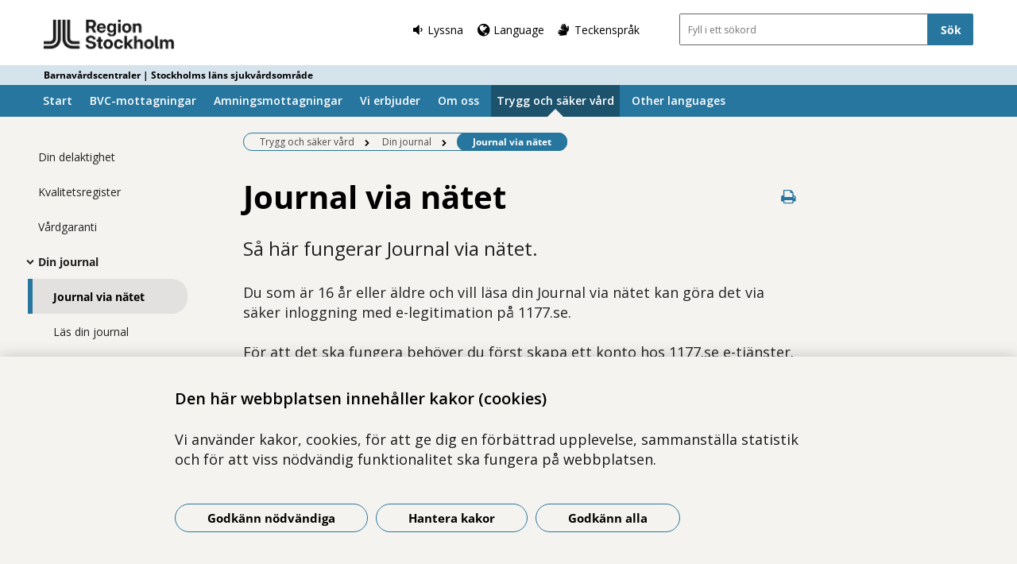

--- FILE ---
content_type: text/html; charset=utf-8
request_url: https://www.bvc.regionstockholm.se/trygg-och-saker-vard/din-journal/journal-via-natet/
body_size: 9133
content:



<!DOCTYPE html>
<html class="no-js standardpage standard_layout" lang="sv">
<head>
    


    <meta name="EPiMonitor" content="Ta inte bort" /> <!-- Always atop -->
        <title>Journal via n&#228;tet</title>

    

<meta http-equiv="X-UA-Compatible" content="IE=edge" />
<meta name="description" content="Just nu p&#229;g&#229;r f&#246;rs&#246;k f&#246;r att du som patient ska kunna l&#228;sa din journal via n&#228;tet. " />
<meta name="keywords" content="journal,l&#228;s,digital,n&#228;tet,online" />
<meta name="author" content="" />
    <meta property="og:title" content="Journal via n&#228;tet" />
    <meta property="og:description" content="Just nu p&#229;g&#229;r f&#246;rs&#246;k f&#246;r att du som patient ska kunna l&#228;sa din journal via n&#228;tet. " />
<!-- http://t.co/dKP3o1e -->
<meta name="HandheldFriendly" content="True" />
<meta name="MobileOptimized" content="320" />
<meta name="viewport" content="width=device-width, initial-scale=1.0" />

<!--iOS -->
<!--meta name="viewport" content="width=device-width, initial-scale=1.0" /-->
<meta name="apple-mobile-web-app-title" content="NSP - SLSO" />
<meta name="apple-mobile-web-app-capable" content="yes" />
<meta name="apple-mobile-web-app-status-bar-style" content="black" />
<link rel="apple-touch-icon" sizes="144x144" href="/Static/img/apple/apple-touch-icon-144x144.png" />
<link rel="apple-touch-icon" sizes="114x114" href="/Static/img/apple/apple-touch-icon-114x114.png" />
<link rel="apple-touch-icon" sizes="72x72" href="/Static/img/apple/apple-touch-icon-72x72.png" />
<link rel="apple-touch-icon" href="/Static/img/apple/apple-touch-icon-57x57.png" />

<!-- Windows 8 / RT -->
<meta name="msapplication-TileImage" content="/Static/img/apple/apple-touch-icon-144x144.png" />
<meta name="msapplication-TileColor" content="#FFFFFF" />

    <!-- Google analytics -->
    <script  type="text/plain" data-cookie-type="statistics" async 
<script type="text/javascript">
/*<![CDATA[*/
(function() {
	var sz = document.createElement('script'); sz.type = 'text/javascript'; sz.async = true;
	sz.src = '//siteimproveanalytics.com/js/siteanalyze_7894.js';
	var s = document.getElementsByTagName('script')[0]; s.parentNode.insertBefore(sz, s);
})();
/*]]>*/
</script>

    <!-- Slider / Carousel -->
    <link href="/css/slider?v=612iTxywNrYvyVvvID6zBjqlFJaf57Wyt1kMwfS40Js1" rel="stylesheet"/>


    <!-- For all browsers -->
    <link href="/css/allbrowsers/fontello?v=P1WZkODWnWyItxnxvaevxeIj6krk4HFfcwRMhWZJdhQ1" rel="stylesheet"/>

    <link href="/css/allbrowsers/open-sans?v=oh5zdURb8kNO7PB2WwoGGGJOpvu2CgFKj3X0f-uvyVk1" rel="stylesheet"/>

    <link href="/css/allbrowsers/global?v=6Z_hoila5MCplmPb_zfNdKSxKixaBx45Dd9pU3TLTr81" rel="stylesheet"/>

    <link href="/css/allbrowsers/responsive?v=VZnPx8OfaPlUV7xp2PdiK3cQ-8h0BzBLNMQ3Ts65YYE1" rel="stylesheet"/>

    <link href="/css/allbrowsers/pages?v=lq_CSpDY-ewQ0l1qygvaqg_l8bMcJVDKth-CkeIUWKg1" rel="stylesheet"/>

    <link href="/css/allbrowsers/general?v=subXUcpXIIOnPkHNc-K7RTSbaof109blPVhdDkqfxbg1" rel="stylesheet"/>

    <link href="/css/allbrowsers/blocks?v=2-p8hnBOih-C4LKmbudRl0tj37cnuALy8zhPGUuheDk1" rel="stylesheet"/>

    <link href="/css/allbrowsers/macro?v=_uBZIuvvdIbtq05xvWI3qShoCPVcPaAwdIEYaxsl5gU1" rel="stylesheet"/>

    <link href="/Static/css/themeC/colorScheme.css" type="text/css" rel="stylesheet" />
    <link href="/Static/css/themeC/responsiveColorScheme.css" type="text/css" rel="stylesheet" />

    
    <link href=" /css/print?v=q7zjwR-opL-EmMPxATlzidUt6xwVTZ875o45NgGP9ew1" rel=" stylesheet" media=" print" />

    <link href="/css/ie-edge?v=Qhsx42LEdrixdOTEcnV0qKGFFOymsctfrnkCq5L8PDk1" rel="stylesheet"/>


    <!-- Headerscripts -->
    <script src="/bundles/modernizr?v=inCVuEFe6J4Q07A0AcRsbJic_UE5MwpRMNGcOtk94TE1"></script>

    <script src="/bundles/js/text-to-speech-plugin/tietoevry-text-to-speech?v=VGujUnKz4IZrqHr9uDValPjKUFPmkPZLfVITJFhN4Hg1"></script>

    <script src="/Static/js/tasty-cookie.min.js"></script>

    <!-- Favicon -->
    <link rel="shortcut icon" href=" /favicon.ico" type="image/x-icon" />
    <link rel="icon" href=" /favicon.ico" type="image/ico" />

    <!--[if lt IE 9]><link rel="stylesheet" href="/Static/css/ie7-8.css"/><![endif]-->
    <!--[if lt IE 8]><link rel="stylesheet" href="/Static/css/ie7-specific.css"/><![endif]-->
    <!--[if lte IE 5]><script src="/Static/js/lte-ie7.js"></script><![endif]-->
    <!-- Matomo -->
    <!-- End Matomo Code -->
<script type="text/javascript">var appInsights=window.appInsights||function(config){function t(config){i[config]=function(){var t=arguments;i.queue.push(function(){i[config].apply(i,t)})}}var i={config:config},u=document,e=window,o="script",s="AuthenticatedUserContext",h="start",c="stop",l="Track",a=l+"Event",v=l+"Page",r,f;setTimeout(function(){var t=u.createElement(o);t.src=config.url||"https://js.monitor.azure.com/scripts/a/ai.0.js";u.getElementsByTagName(o)[0].parentNode.appendChild(t)});try{i.cookie=u.cookie}catch(y){}for(i.queue=[],r=["Event","Exception","Metric","PageView","Trace","Dependency"];r.length;)t("track"+r.pop());return t("set"+s),t("clear"+s),t(h+a),t(c+a),t(h+v),t(c+v),t("flush"),config.disableExceptionTracking||(r="onerror",t("_"+r),f=e[r],e[r]=function(config,t,u,e,o){var s=f&&f(config,t,u,e,o);return s!==!0&&i["_"+r](config,t,u,e,o),s}),i}({instrumentationKey:"386680f4-2aee-48cf-ab91-f7586fd0c71b",sdkExtension:"a"});window.appInsights=appInsights;appInsights.queue&&appInsights.queue.length===0&&appInsights.trackPageView();</script></head>
<body >


    



    

    <div class="page_wrapper">


    <header id="site_header--mobile" class="site_header mobile-menu hide-for-large-up logo_has_text ">
        <div class="wrapper header_wrapper">

            <a href="/" class="logo" aria-label="G&#229; till startsidan - Barnav&#229;rdscentraler | Stockholms l&#228;ns sjukv&#229;rdsomr&#229;de">




<img src="https://slso.imagevault.media/publishedmedia/vytysaw7lzmsq1pgd6ty/RS_logotyp_tv-radig_svart_RGB-webben_2.png" alt="" width="5329" height="1554">            </a>
                <div class="logotype_text"><span>Barnav&#229;rdscentraler | Stockholms l&#228;ns sjukv&#229;rdsomr&#229;de</span></div>

        </div>
        <div class="container-fixed">
            <div class="toggle_nav_search">
                <a href="#" id="menu-button" class="menuopen" aria-expanded="false" aria-controls="mobile-menu-nav" aria-labelledby="openMenuText">
                    <span class="show-for-sr" id="openMenuText">&#214;ppna menyn</span>
                    <div class="menu_line"></div>
                    <div class="menu_line"></div>
                    <div class="menu_line"></div>
                </a>
            </div>
        </div>
    </header>
    <nav id="mobile-menu-nav" class="mobile-menu-nav main_nav" aria-label="Mobilmeny">
        <div class="mobile-menu-nav_header">
            <fieldset class="site_search">
                <div class="mo search_field">
                    <div class="mo_content container">
                        <div class="mo">
<form action="/sok/" method="get">                                <button type="submit" class="input_search_button right icon-search" data-skip-playback="true" id="SearchButtonMobile" value="" aria-labelledby="searchBtnText"><span class="show-for-sr" id="searchBtnText">S&#246;k</span></button>
                                <div class="mo_content search">
                                    <label class="show-for-sr" for="key_word_mobile">S&#246;kf&#228;lt</label>
                                    <input type="search" class="input_site_search" name="q" id="key_word_mobile" placeholder="Fyll i ett s&#246;kord" />
                                </div>
</form>                        </div>
                    </div>
                </div>
            </fieldset>
            <a href="#" class="closebtn icon-cancel"><span class="show-for-sr">St&#228;ng menyn</span></a>
        </div>

        <ul class="parent js-nav-system">
            <li class="js-nav-system__item">
                <div class="mo">
                    <span class="expand right"><span class="icon-plus" tabindex="0" data-text-open="&#214;ppna undermeny" data-text-close="St&#228;ng undermeny" aria-label="&#214;ppna undermeny"></span></span>

                    <div class="mo_content">
<a class="js-nav-system__link" href="/">Start</a>
                    </div>
                </div>

            </li><li class="js-nav-system__item">
                <div class="mo">
                    <span class="expand right"><span class="icon-plus" tabindex="0" data-text-open="&#214;ppna undermeny" data-text-close="St&#228;ng undermeny" aria-label="&#214;ppna undermeny"></span></span>

                    <div class="mo_content">
<a class="js-nav-system__link" href="/mottagningarna/">BVC-mottagningar</a>
                    </div>
                </div>

            </li><li class="js-nav-system__item">
                <div class="mo">
                    <span class="expand right"><span class="icon-plus" tabindex="0" data-text-open="&#214;ppna undermeny" data-text-close="St&#228;ng undermeny" aria-label="&#214;ppna undermeny"></span></span>

                    <div class="mo_content">
<a class="js-nav-system__link" href="/amningsmottagningar/">Amningsmottagningar</a>
                    </div>
                </div>

            </li><li class="js-nav-system__item">
                <div class="mo">
                    <span class="expand right"><span class="icon-plus" tabindex="0" data-text-open="&#214;ppna undermeny" data-text-close="St&#228;ng undermeny" aria-label="&#214;ppna undermeny"></span></span>

                    <div class="mo_content">
<a class="js-nav-system__link" href="/vi-erbjuder/">Vi erbjuder</a>
                    </div>
                </div>
    
        <ul class="secondLevel child js-nav-system__subnav">
                
        <li class="js-nav-system__subnav__item">
            <div class="mo">
                <span class="expand right"><span class="icon-plus" tabindex="0" data-text-open="&#214;ppna undermeny" data-text-close="St&#228;ng undermeny" aria-label="&#214;ppna undermeny"></span></span>
                <div class="mo_content">
                    <a class="js-nav-system__subnav__link" href="/vi-erbjuder/digitala-kontaktvagar/">Chatt, videom&#246;te, e-kallelse</a>
                </div>
            </div>
        </li>
    
    
        <li class="js-nav-system__subnav__item">
            <div class="mo">
                <span class="expand right"><span class="icon-plus" tabindex="0" data-text-open="&#214;ppna undermeny" data-text-close="St&#228;ng undermeny" aria-label="&#214;ppna undermeny"></span></span>
                <div class="mo_content">
                    <a class="js-nav-system__subnav__link" href="/vi-erbjuder/lista-ditt-barn-hos-oss/">Lista ditt barn hos oss</a>
                </div>
            </div>
        </li>
    
    
        <li class="js-nav-system__subnav__item">
            <div class="mo">
                <span class="expand right"><span class="icon-plus" tabindex="0" data-text-open="&#214;ppna undermeny" data-text-close="St&#228;ng undermeny" aria-label="&#214;ppna undermeny"></span></span>
                <div class="mo_content">
                    <a class="js-nav-system__subnav__link" href="/vi-erbjuder/ny-pa-bvc/">Ny p&#229; BVC</a>
                </div>
            </div>
        </li>
    
    
        <li class="js-nav-system__subnav__item">
            <div class="mo">
                <span class="expand right"><span class="icon-plus" tabindex="0" data-text-open="&#214;ppna undermeny" data-text-close="St&#228;ng undermeny" aria-label="&#214;ppna undermeny"></span></span>
                <div class="mo_content">
                    <a class="js-nav-system__subnav__link" href="/vi-erbjuder/foraldragrupper/">F&#246;r&#228;ldragrupper</a>
                </div>
            </div>
        </li>
    
    
        <li class="js-nav-system__subnav__item">
            <div class="mo">
                <span class="expand right"><span class="icon-plus" tabindex="0" data-text-open="&#214;ppna undermeny" data-text-close="St&#228;ng undermeny" aria-label="&#214;ppna undermeny"></span></span>
                <div class="mo_content">
                    <a class="js-nav-system__subnav__link" href="/vi-erbjuder/vaccinationer/">Vaccinationer</a>
                </div>
            </div>
        </li>
    
    
        <li class="js-nav-system__subnav__item">
            <div class="mo">
                <span class="expand right"><span class="icon-plus" tabindex="0" data-text-open="&#214;ppna undermeny" data-text-close="St&#228;ng undermeny" aria-label="&#214;ppna undermeny"></span></span>
                <div class="mo_content">
                    <a class="js-nav-system__subnav__link" href="/vi-erbjuder/hembesoksprogrammet/">Hembes&#246;ksprogrammet</a>
                </div>
            </div>
        </li>
    
    
        <li class="js-nav-system__subnav__item">
            <div class="mo">
                <span class="expand right"><span class="icon-plus" tabindex="0" data-text-open="&#214;ppna undermeny" data-text-close="St&#228;ng undermeny" aria-label="&#214;ppna undermeny"></span></span>
                <div class="mo_content">
                    <a class="js-nav-system__subnav__link" href="/vi-erbjuder/familjecentral/">Familjecentral</a>
                </div>
            </div>
        </li>
    
    
        <li class="js-nav-system__subnav__item">
            <div class="mo">
                <span class="expand right"><span class="icon-plus" tabindex="0" data-text-open="&#214;ppna undermeny" data-text-close="St&#228;ng undermeny" aria-label="&#214;ppna undermeny"></span></span>
                <div class="mo_content">
                    <a class="js-nav-system__subnav__link" href="/vi-erbjuder/barnhalsovardens-basprogram/">Barnh&#228;lsov&#229;rdens basprogram</a>
                </div>
            </div>
        </li>
    
    
        <li class="js-nav-system__subnav__item">
            <div class="mo">
                <span class="expand right"><span class="icon-plus" tabindex="0" data-text-open="&#214;ppna undermeny" data-text-close="St&#228;ng undermeny" aria-label="&#214;ppna undermeny"></span></span>
                <div class="mo_content">
                    <a class="js-nav-system__subnav__link" href="/vi-erbjuder/lastips/">L&#228;stips</a>
                </div>
            </div>
        </li>
    
    
        <li class="js-nav-system__subnav__item">
            <div class="mo">
                <span class="expand right"><span class="icon-plus" tabindex="0" data-text-open="&#214;ppna undermeny" data-text-close="St&#228;ng undermeny" aria-label="&#214;ppna undermeny"></span></span>
                <div class="mo_content">
                    <a class="js-nav-system__subnav__link" href="/vi-erbjuder/new-to-sweden/">New to Sweden</a>
                </div>
            </div>
        </li>
    

        </ul>
    

            </li><li class="js-nav-system__item">
                <div class="mo">
                    <span class="expand right"><span class="icon-plus" tabindex="0" data-text-open="&#214;ppna undermeny" data-text-close="St&#228;ng undermeny" aria-label="&#214;ppna undermeny"></span></span>

                    <div class="mo_content">
<a class="js-nav-system__link" href="/om-oss/">Om oss</a>
                    </div>
                </div>
    
        <ul class="secondLevel child js-nav-system__subnav">
                
        <li class="js-nav-system__subnav__item">
            <div class="mo">
                <span class="expand right"><span class="icon-plus" tabindex="0" data-text-open="&#214;ppna undermeny" data-text-close="St&#228;ng undermeny" aria-label="&#214;ppna undermeny"></span></span>
                <div class="mo_content">
                    <a class="js-nav-system__subnav__link" href="/om-oss/lastips/">L&#228;stips</a>
                </div>
            </div>
        </li>
    
    
        <li class="js-nav-system__subnav__item">
            <div class="mo">
                <span class="expand right"><span class="icon-plus" tabindex="0" data-text-open="&#214;ppna undermeny" data-text-close="St&#228;ng undermeny" aria-label="&#214;ppna undermeny"></span></span>
                <div class="mo_content">
                    <a class="js-nav-system__subnav__link" href="/om-oss/om-ditt-barn-ar-sjukt/">Om ditt barn &#228;r sjukt</a>
                </div>
            </div>
        </li>
    
    
        <li class="js-nav-system__subnav__item">
            <div class="mo">
                <span class="expand right"><span class="icon-plus" tabindex="0" data-text-open="&#214;ppna undermeny" data-text-close="St&#228;ng undermeny" aria-label="&#214;ppna undermeny"></span></span>
                <div class="mo_content">
                    <a class="js-nav-system__subnav__link" href="/om-oss/jobba-hos-oss/">Jobba hos oss</a>
                </div>
            </div>
        </li>
    

        </ul>
    

            </li><li class="js-nav-system__item">
                <div class="mo">
                    <span class="expand right"><span class="icon-plus" tabindex="0" data-text-open="&#214;ppna undermeny" data-text-close="St&#228;ng undermeny" aria-label="&#214;ppna undermeny"></span></span>

                    <div class="mo_content">
<a class="js-nav-system__link" href="/trygg-och-saker-vard/">Trygg och s&#228;ker v&#229;rd</a>
                    </div>
                </div>
    
        <ul class="secondLevel child js-nav-system__subnav">
                
        <li class="js-nav-system__subnav__item">
            <div class="mo">
                <span class="expand right"><span class="icon-plus" tabindex="0" data-text-open="&#214;ppna undermeny" data-text-close="St&#228;ng undermeny" aria-label="&#214;ppna undermeny"></span></span>
                <div class="mo_content">
                    <a class="js-nav-system__subnav__link" href="/trygg-och-saker-vard/din-delaktighet/">Din delaktighet</a>
                </div>
            </div>
        </li>
    
    
        <li class="js-nav-system__subnav__item">
            <div class="mo">
                <span class="expand right"><span class="icon-plus" tabindex="0" data-text-open="&#214;ppna undermeny" data-text-close="St&#228;ng undermeny" aria-label="&#214;ppna undermeny"></span></span>
                <div class="mo_content">
                    <a class="js-nav-system__subnav__link" href="/trygg-och-saker-vard/kvalitetsregister/">Kvalitetsregister</a>
                </div>
            </div>
        </li>
    
    
        <li class="js-nav-system__subnav__item">
            <div class="mo">
                <span class="expand right"><span class="icon-plus" tabindex="0" data-text-open="&#214;ppna undermeny" data-text-close="St&#228;ng undermeny" aria-label="&#214;ppna undermeny"></span></span>
                <div class="mo_content">
                    <a class="js-nav-system__subnav__link" href="/trygg-och-saker-vard/vardgaranti/">V&#229;rdgaranti</a>
                </div>
            </div>
        </li>
    
    
        <li class="js-nav-system__subnav__item">
            <div class="mo">
                <span class="expand right"><span class="icon-plus" tabindex="0" data-text-open="&#214;ppna undermeny" data-text-close="St&#228;ng undermeny" aria-label="&#214;ppna undermeny"></span></span>
                <div class="mo_content">
                    <a class="js-nav-system__subnav__link" href="/trygg-och-saker-vard/din-journal/">Din journal</a>
                </div>
            </div>
                <ul class="thirdLevel child">
                        
        <li class="current">
            <div class="mo">
                <span class="expand right"><span class="icon-plus" tabindex="0" data-text-open="&#214;ppna undermeny" data-text-close="St&#228;ng undermeny" aria-label="&#214;ppna undermeny"></span></span>
                <div class="mo_content">
                    <a href="/trygg-och-saker-vard/din-journal/journal-via-natet/">Journal via n&#228;tet</a>
                </div>
            </div>
        </li>
    
    
        <li>
            <div class="mo">
                <span class="expand right"><span class="icon-plus" tabindex="0" data-text-open="&#214;ppna undermeny" data-text-close="St&#228;ng undermeny" aria-label="&#214;ppna undermeny"></span></span>
                <div class="mo_content">
                    <a href="/trygg-och-saker-vard/din-journal/las-din-journal/">L&#228;s din journal</a>
                </div>
            </div>
        </li>
    

                </ul>
        </li>
    
    
        <li class="js-nav-system__subnav__item">
            <div class="mo">
                <span class="expand right"><span class="icon-plus" tabindex="0" data-text-open="&#214;ppna undermeny" data-text-close="St&#228;ng undermeny" aria-label="&#214;ppna undermeny"></span></span>
                <div class="mo_content">
                    <a class="js-nav-system__subnav__link" href="/trygg-och-saker-vard/synpunkter/">Synpunkter</a>
                </div>
            </div>
        </li>
    
    
        <li class="js-nav-system__subnav__item">
            <div class="mo">
                <span class="expand right"><span class="icon-plus" tabindex="0" data-text-open="&#214;ppna undermeny" data-text-close="St&#228;ng undermeny" aria-label="&#214;ppna undermeny"></span></span>
                <div class="mo_content">
                    <a class="js-nav-system__subnav__link" href="/trygg-och-saker-vard/lagar-och-regler/">Lagar och regler</a>
                </div>
            </div>
                <ul class="thirdLevel child">
                        
        <li>
            <div class="mo">
                <span class="expand right"><span class="icon-plus" tabindex="0" data-text-open="&#214;ppna undermeny" data-text-close="St&#228;ng undermeny" aria-label="&#214;ppna undermeny"></span></span>
                <div class="mo_content">
                    <a href="/trygg-och-saker-vard/lagar-och-regler/behandling-av-personuppgifter/">Behandling av personuppgifter</a>
                </div>
            </div>
        </li>
    

                </ul>
        </li>
    
    
        <li class="js-nav-system__subnav__item">
            <div class="mo">
                <span class="expand right"><span class="icon-plus" tabindex="0" data-text-open="&#214;ppna undermeny" data-text-close="St&#228;ng undermeny" aria-label="&#214;ppna undermeny"></span></span>
                <div class="mo_content">
                    <a class="js-nav-system__subnav__link" href="/trygg-och-saker-vard/1177-vardguidens-e-tjanster/">1177 V&#229;rdguidens e-tj&#228;nster</a>
                </div>
            </div>
        </li>
    
    
        <li class="js-nav-system__subnav__item">
            <div class="mo">
                <span class="expand right"><span class="icon-plus" tabindex="0" data-text-open="&#214;ppna undermeny" data-text-close="St&#228;ng undermeny" aria-label="&#214;ppna undermeny"></span></span>
                <div class="mo_content">
                    <a class="js-nav-system__subnav__link" href="/trygg-och-saker-vard/patientsakerhet/">Patients&#228;kerhet</a>
                </div>
            </div>
        </li>
    

        </ul>
    

            </li><li class="js-nav-system__item">
                <div class="mo">
                    <span class="expand right"><span class="icon-plus" tabindex="0" data-text-open="&#214;ppna undermeny" data-text-close="St&#228;ng undermeny" aria-label="&#214;ppna undermeny"></span></span>

                    <div class="mo_content">
<a class="js-nav-system__link" href="/other-languages/">Other languages</a>
                    </div>
                </div>
    
        <ul class="secondLevel child js-nav-system__subnav">
                
        <li class="js-nav-system__subnav__item">
            <div class="mo">
                <span class="expand right"><span class="icon-plus" tabindex="0" data-text-open="&#214;ppna undermeny" data-text-close="St&#228;ng undermeny" aria-label="&#214;ppna undermeny"></span></span>
                <div class="mo_content">
                    <a class="js-nav-system__subnav__link" href="/other-languages/english-ny/">English Ny</a>
                </div>
            </div>
        </li>
    
    
        <li class="js-nav-system__subnav__item">
            <div class="mo">
                <span class="expand right"><span class="icon-plus" tabindex="0" data-text-open="&#214;ppna undermeny" data-text-close="St&#228;ng undermeny" aria-label="&#214;ppna undermeny"></span></span>
                <div class="mo_content">
                    <a class="js-nav-system__subnav__link" href="/other-languages/english/">English</a>
                </div>
            </div>
        </li>
    
    
        <li class="js-nav-system__subnav__item">
            <div class="mo">
                <span class="expand right"><span class="icon-plus" tabindex="0" data-text-open="&#214;ppna undermeny" data-text-close="St&#228;ng undermeny" aria-label="&#214;ppna undermeny"></span></span>
                <div class="mo_content">
                    <a class="js-nav-system__subnav__link" href="/other-languages/finska/">Suomeksi (Finska)</a>
                </div>
            </div>
        </li>
    
    
        <li class="js-nav-system__subnav__item">
            <div class="mo">
                <span class="expand right"><span class="icon-plus" tabindex="0" data-text-open="&#214;ppna undermeny" data-text-close="St&#228;ng undermeny" aria-label="&#214;ppna undermeny"></span></span>
                <div class="mo_content">
                    <a class="js-nav-system__subnav__link" href="/other-languages/arabiska/">arabiska</a>
                </div>
            </div>
        </li>
    

        </ul>
    

            </li>
        </ul>


        <div class="switch_lang">
            <div class="topmenu-container">
                <div class="topmenu listen">
                    <span class="icon-volume-down">Lyssna</span>
                </div>

                        <div class="topmenu language">
                            <a href="/link/09f27db85c30438fbe2cbed207fbc035.aspx" class="language-link icon-globe"><span lang="en">Language</span></a>
                        </div>
            </div>

            <div class="topmenu-container">
                                    <div class="topmenu sign-lang">
                        <a href="/teckensprak/" class="icon-sign-language"><span>Teckenspr&#229;k</span></a>
                    </div>
            </div>
        </div>
    </nav>
    <header id="site_header--desktop" class="site_header show-for-large-up logo_has_text ">
        <div class="skip-to-content show-for-large">
            <a class="skip" tabindex="1" href="#content-primary">Hoppa till inneh&#229;ll</a>
        </div>
        <div class="wrapper header_wrapper">
            <a href="/" class="logo" aria-label="G&#229; till startsidan - Barnav&#229;rdscentraler | Stockholms l&#228;ns sjukv&#229;rdsomr&#229;de">




<img src="https://slso.imagevault.media/publishedmedia/vytysaw7lzmsq1pgd6ty/RS_logotyp_tv-radig_svart_RGB-webben_2.png" alt="" width="5329" height="1554">            </a>

            <div class="right-container ">
                <div class="switch_lang">
                    <div class="topmenu wrapper">
                        <div class="topmenu-container">
                            <div class="topmenu listen">
                                <button class="icon-volume-down"><span>Lyssna</span></button>
                            </div>

                                <div class="topmenu language">
                                        <a href="/link/09f27db85c30438fbe2cbed207fbc035.aspx" class="language-link icon-globe"><span lang="en">Language</span></a>
                                </div>
                        </div>

                                                                            <div class="topmenu sign-lang">
                                <a href="/teckensprak/" class="icon-sign-language"><span>Teckenspr&#229;k</span></a>
                            </div>
                                            </div>
                </div>

                <fieldset class="site_search">
                    <div class="mo search_field">
                        <div class="mo_content container">
                            <div class="mo">
<form action="/sok/" method="get">                                    <input type="submit" class="input_search_button right" data-skip-playback="true" id="SearchButtonDesktop" value="S&#246;k" />
                                    <div class="mo_content search">
                                        <label class="show-for-sr" for="key_word_desktop">S&#246;kf&#228;lt</label>
                                        <input type="search" class="input_site_search" name="q" id="key_word_desktop" placeholder="Fyll i ett s&#246;kord" />
                                    </div>
</form>                            </div>
                        </div>
                    </div>
                </fieldset>
            </div>
        </div>
        <div class="toggle_nav_search">
            <div class="switch_lang cloned">
                <div class="topmenu language">
                    <button id="openlang2" class="openLang buttonControl" aria-controls="changelanguage"><span>Language</span></button>
                    <div id="changelanguage" class="changelanguage" role="region" aria-label="Language" tabindex="-1" aria-expanded="false">
                        <div class="language_dropdown_container">
                            <a href="#" class="close" title="Close"><span class="show-for-sr">St&#228;ng</span></a>
                            <div class="heading">Webbplatsen p&#229; andra spr&#229;k</div>
                            <ul class="langList" data-pageId="163935"></ul>
                            <div class="heading">&#214;vers&#228;tt</div>
                            <p>Use Google to translate the web site. We take no responsibility for the accuracy of the translation.</p>
                        </div>
                    </div>
                </div>
                <div class="topmenu listen">
                    <span>Lyssna</span>
                </div>
            </div>
        </div>
            <div class="logotype_text"><span>Barnav&#229;rdscentraler | Stockholms l&#228;ns sjukv&#229;rdsomr&#229;de</span></div>
    </header>
<nav class="desktop-menu-nav main_nav show-for-large-up" aria-label="Toppmeny">
    <div class="main_nav_container nav-container">
        <ul class="parent js-nav-system">



            <li class="js-nav-system__item">
                <div class="mo">
                    <span class="expand right"></span>
                    <div class="mo_content">
<a class="js-nav-system__link" href="/">Start</a>

                    </div>
                </div>

            </li><li class="js-nav-system__item">
                <div class="mo">
                    <span class="expand right"></span>
                    <div class="mo_content">
<a class="js-nav-system__link" href="/mottagningarna/">BVC-mottagningar</a>

                    </div>
                </div>

            </li><li class="js-nav-system__item">
                <div class="mo">
                    <span class="expand right"></span>
                    <div class="mo_content">
<a class="js-nav-system__link" href="/amningsmottagningar/">Amningsmottagningar</a>

                    </div>
                </div>

            </li><li class="js-nav-system__item has_child">
                    <span class="icon-triangle"></span>
                <div class="mo">
                    <span class="expand right"></span>
                    <div class="mo_content">
                            <a class="js-nav-system__link" href="/vi-erbjuder/" aria-expanded="false" aria-controls="menu-2f252baf-7434-4394-9366-cb8f2dad4ce8" aria-haspopup="true">Vi erbjuder</a>

    
        <div class="mega_menu js-nav-system__subnav" aria-hidden="true" id="menu-2f252baf-7434-4394-9366-cb8f2dad4ce8">
            <div class="mega_menu_container">
                <nav class="mega_menu_nav" aria-label="Megameny">
                    <ul class="secondLevel">
                            
        <li>
            <div class="link_item">
                <a class="js-nav-system__subnav__link" href="/vi-erbjuder/digitala-kontaktvagar/">Chatt, videom&#246;te, e-kallelse</a>
            </div>
        </li>
    
    
        <li>
            <div class="link_item">
                <a class="js-nav-system__subnav__link" href="/vi-erbjuder/lista-ditt-barn-hos-oss/">Lista ditt barn hos oss</a>
            </div>
        </li>
    
    
        <li>
            <div class="link_item">
                <a class="js-nav-system__subnav__link" href="/vi-erbjuder/ny-pa-bvc/">Ny p&#229; BVC</a>
            </div>
        </li>
    
    
        <li>
            <div class="link_item">
                <a class="js-nav-system__subnav__link" href="/vi-erbjuder/foraldragrupper/">F&#246;r&#228;ldragrupper</a>
            </div>
        </li>
    
    
        <li>
            <div class="link_item">
                <a class="js-nav-system__subnav__link" href="/vi-erbjuder/vaccinationer/">Vaccinationer</a>
            </div>
        </li>
    
    
        <li>
            <div class="link_item">
                <a class="js-nav-system__subnav__link" href="/vi-erbjuder/hembesoksprogrammet/">Hembes&#246;ksprogrammet</a>
            </div>
        </li>
    
    
        <li>
            <div class="link_item">
                <a class="js-nav-system__subnav__link" href="/vi-erbjuder/familjecentral/">Familjecentral</a>
            </div>
        </li>
    
    
        <li>
            <div class="link_item">
                <a class="js-nav-system__subnav__link" href="/vi-erbjuder/barnhalsovardens-basprogram/">Barnh&#228;lsov&#229;rdens basprogram</a>
            </div>
        </li>
    
    
        <li>
            <div class="link_item">
                <a class="js-nav-system__subnav__link" href="/vi-erbjuder/lastips/">L&#228;stips</a>
            </div>
        </li>
    
    
        <li>
            <div class="link_item">
                <a class="js-nav-system__subnav__link" href="/vi-erbjuder/new-to-sweden/">New to Sweden</a>
            </div>
        </li>
    

                    </ul>
                </nav>
            </div>
        </div>
    

                    </div>
                </div>

            </li><li class="js-nav-system__item has_child">
                    <span class="icon-triangle"></span>
                <div class="mo">
                    <span class="expand right"></span>
                    <div class="mo_content">
                            <a class="js-nav-system__link" href="/om-oss/" aria-expanded="false" aria-controls="menu-04b204e9-0ad5-44b2-bdc4-ada8ef977589" aria-haspopup="true">Om oss</a>

    
        <div class="mega_menu js-nav-system__subnav" aria-hidden="true" id="menu-04b204e9-0ad5-44b2-bdc4-ada8ef977589">
            <div class="mega_menu_container">
                <nav class="mega_menu_nav" aria-label="Megameny">
                    <ul class="secondLevel">
                            
        <li>
            <div class="link_item">
                <a class="js-nav-system__subnav__link" href="/om-oss/lastips/">L&#228;stips</a>
            </div>
        </li>
    
    
        <li>
            <div class="link_item">
                <a class="js-nav-system__subnav__link" href="/om-oss/om-ditt-barn-ar-sjukt/">Om ditt barn &#228;r sjukt</a>
            </div>
        </li>
    
    
        <li>
            <div class="link_item">
                <a class="js-nav-system__subnav__link" href="/om-oss/jobba-hos-oss/">Jobba hos oss</a>
            </div>
        </li>
    

                    </ul>
                </nav>
            </div>
        </div>
    

                    </div>
                </div>

            </li><li class="current js-nav-system__item has_child">
                    <span class="icon-triangle"></span>
                <div class="mo">
                    <span class="expand right"></span>
                    <div class="mo_content">
                            <a class="js-nav-system__link" href="/trygg-och-saker-vard/" aria-expanded="false" aria-controls="menu-43dc2e83-3dd5-499d-8e38-8e754406898f" aria-haspopup="true">Trygg och s&#228;ker v&#229;rd</a>

    
        <div class="mega_menu js-nav-system__subnav" aria-hidden="true" id="menu-43dc2e83-3dd5-499d-8e38-8e754406898f">
            <div class="mega_menu_container">
                <nav class="mega_menu_nav" aria-label="Megameny">
                    <ul class="secondLevel">
                            
        <li>
            <div class="link_item">
                <a class="js-nav-system__subnav__link" href="/trygg-och-saker-vard/din-delaktighet/">Din delaktighet</a>
            </div>
        </li>
    
    
        <li>
            <div class="link_item">
                <a class="js-nav-system__subnav__link" href="/trygg-och-saker-vard/kvalitetsregister/">Kvalitetsregister</a>
            </div>
        </li>
    
    
        <li>
            <div class="link_item">
                <a class="js-nav-system__subnav__link" href="/trygg-och-saker-vard/vardgaranti/">V&#229;rdgaranti</a>
            </div>
        </li>
    
    
        <li class="current">
            <div class="link_item">
                    <span role="link" class="icon-right js-show" tabindex="0" aria-expanded="false" aria-haspopup="true"></span>
                <a class="js-nav-system__subnav__link" href="/trygg-och-saker-vard/din-journal/">Din journal</a>
            </div>
                <ul class="thirdLevel child defaultClosed" aria-hidden="true">
                        
        <li class="current">
            <div class="mo">
                <div class="mo_content">
                    <a href="/trygg-och-saker-vard/din-journal/journal-via-natet/">Journal via n&#228;tet</a>
                </div>
            </div>
        </li>
    
    
        <li>
            <div class="mo">
                <div class="mo_content">
                    <a href="/trygg-och-saker-vard/din-journal/las-din-journal/">L&#228;s din journal</a>
                </div>
            </div>
        </li>
    

                </ul>
        </li>
    
    
        <li>
            <div class="link_item">
                <a class="js-nav-system__subnav__link" href="/trygg-och-saker-vard/synpunkter/">Synpunkter</a>
            </div>
        </li>
    
    
        <li>
            <div class="link_item">
                    <span role="link" class="icon-right js-show" tabindex="0" aria-expanded="false" aria-haspopup="true"></span>
                <a class="js-nav-system__subnav__link" href="/trygg-och-saker-vard/lagar-och-regler/">Lagar och regler</a>
            </div>
                <ul class="thirdLevel child defaultClosed" aria-hidden="true">
                        
        <li>
            <div class="mo">
                <div class="mo_content">
                    <a href="/trygg-och-saker-vard/lagar-och-regler/behandling-av-personuppgifter/">Behandling av personuppgifter</a>
                </div>
            </div>
        </li>
    

                </ul>
        </li>
    
    
        <li>
            <div class="link_item">
                <a class="js-nav-system__subnav__link" href="/trygg-och-saker-vard/1177-vardguidens-e-tjanster/">1177 V&#229;rdguidens e-tj&#228;nster</a>
            </div>
        </li>
    
    
        <li>
            <div class="link_item">
                <a class="js-nav-system__subnav__link" href="/trygg-och-saker-vard/patientsakerhet/">Patients&#228;kerhet</a>
            </div>
        </li>
    

                    </ul>
                </nav>
            </div>
        </div>
    

                    </div>
                </div>

            </li><li class="js-nav-system__item has_child">
                    <span class="icon-triangle"></span>
                <div class="mo">
                    <span class="expand right"></span>
                    <div class="mo_content">
                            <a class="js-nav-system__link" href="/other-languages/" aria-expanded="false" aria-controls="menu-09f27db8-5c30-438f-be2c-bed207fbc035" aria-haspopup="true">Other languages</a>

    
        <div class="mega_menu js-nav-system__subnav" aria-hidden="true" id="menu-09f27db8-5c30-438f-be2c-bed207fbc035">
            <div class="mega_menu_container">
                <nav class="mega_menu_nav" aria-label="Megameny">
                    <ul class="secondLevel">
                            
        <li>
            <div class="link_item">
                <a class="js-nav-system__subnav__link" href="/other-languages/english-ny/">English Ny</a>
            </div>
        </li>
    
    
        <li>
            <div class="link_item">
                <a class="js-nav-system__subnav__link" href="/other-languages/english/">English</a>
            </div>
        </li>
    
    
        <li>
            <div class="link_item">
                <a class="js-nav-system__subnav__link" href="/other-languages/finska/">Suomeksi (Finska)</a>
            </div>
        </li>
    
    
        <li>
            <div class="link_item">
                <a class="js-nav-system__subnav__link" href="/other-languages/arabiska/">arabiska</a>
            </div>
        </li>
    

                    </ul>
                </nav>
            </div>
        </div>
    

                    </div>
                </div>

            </li>
        </ul>
    </div>
</nav>





        <main>
            

<div id="tts-section" class="hidden">
    <div class="tts-wrapper">
        <div role="toolbar" id="tts-menu" data-skip-playback="true" tabindex="1">
            <div class="tts-main-elements">
                <p class="tts-text">Lyssna p&#229; sidans inneh&#229;ll</p>
                <button aria-label="Spela" title="Spela" class="tts-element tts-icon icon-play-1" id="playbutton"></button>

                <button aria-label="Pausa" title="Pausa" class="tts-element tts-icon icon-pause-1 hidden" id="pausebutton"></button>

                <button aria-label="Stoppa" title="Stoppa" class="tts-element tts-icon icon-stop-1" id="stopbutton"></button>

                <div class="tts-expandable-element">
                    <button aria-label="Volym" title="Volym" class="tts-element tts-icon icon-volume-down" id="volumebutton" aria-expanded="false" aria-controls="volumeexpanded"></button>
                    <div class="tts-element-expanded hidden tts-icon icon-volume-down" id="volumeexpanded">
                        <input type="range" class="tts-range" min="0" max="1" step="0.1" value="1" id="volumerange">
                    </div>
                </div>
                <div class="tts-expandable-element">
                    <button aria-label="L&#228;shastighet" title="L&#228;shastighet" class="tts-element tts-icon icon-gauge" id="ratebutton" aria-expanded="false" aria-controls="rateexpanded"></button>
                    <div class="tts-element-expanded hidden tts-icon icon-gauge" id="rateexpanded">
                        <input type="range" class="tts-range " min="0" max="2" id="raterange" list="rate-markers">
                        <datalist id="rate-markers">
                            <option value="0" label="0.5x"></option>
                            <option value="1" label="1x"></option>
                            <option value="2" label="1.5x"></option>
                        </datalist>
                    </div>
                </div>

                <button aria-label="Automatisk scrollning" aria-pressed="true" class="tts-element tts-button-text" id="scrollbutton" data-on="P&#229;" data-off="Av">
                    Automatisk scrollning: <strong><span class="scroll-state">P&#229;</span></strong>
                </button>
            </div>
            <button aria-label="St&#228;ng" class="tts-element tts-icon icon-cancel" id="closebutton"></button>
        </div>
        <div id="playback-information" class="tts-info hidden" data-skip-playback="true">
            <i class="tts-icon icon-info-circled"></i>
        </div>
    </div>
</div>
            <div class="wrapper main" id="main">
                <div id="content-primary">
                    
    <nav role="navigation" class="sub_nav" aria-label="Undermeny" data-skip-playback="true">
        <ul class="parent">
                <li class=" ">
        <a href="/trygg-och-saker-vard/din-delaktighet/">
            Din delaktighet
        </a>

    </li>
    <li class=" ">
        <a href="/trygg-och-saker-vard/kvalitetsregister/">
            Kvalitetsregister
        </a>

    </li>
    <li class=" ">
        <a href="/trygg-och-saker-vard/vardgaranti/">
            V&#229;rdgaranti
        </a>

    </li>
    <li class="current_parent opened ">
        <a href="/trygg-och-saker-vard/din-journal/">
            Din journal
        </a>

            <a class="show-more icon-right" href="#" aria-expanded="true" aria-label="Visa mer f&#246;r Din journal"></a>
            <ul class="child" aria-hidden="false">
                    <li class="current">
        <a href="/trygg-och-saker-vard/din-journal/journal-via-natet/">Journal via n&#228;tet</a>
        
    </li>
    <li class="">
        <a href="/trygg-och-saker-vard/din-journal/las-din-journal/">L&#228;s din journal</a>
        
    </li>

            </ul>
    </li>
    <li class=" ">
        <a href="/trygg-och-saker-vard/synpunkter/">
            Synpunkter
        </a>

    </li>
    <li class="current_parent closed ">
        <a href="/trygg-och-saker-vard/lagar-och-regler/">
            Lagar och regler
        </a>

            <a class="show-more icon-right" href="#" aria-expanded="false" aria-label="Visa mer f&#246;r Lagar och regler"></a>
            <ul class="child" aria-hidden="true">
                    <li class="">
        <a href="/trygg-och-saker-vard/lagar-och-regler/behandling-av-personuppgifter/">Behandling av personuppgifter</a>
        
    </li>

            </ul>
    </li>
    <li class=" ">
        <a href="/trygg-och-saker-vard/1177-vardguidens-e-tjanster/">
            1177 V&#229;rdguidens e-tj&#228;nster
        </a>

    </li>
    <li class=" ">
        <a href="/trygg-och-saker-vard/patientsakerhet/">
            Patients&#228;kerhet
        </a>

    </li>

        </ul>
        
        <div>&nbsp;</div>
    </nav>




    

    <div role="main" class="main_content standard ">
        

    <nav class="breadcrumb" aria-label="Br&#246;dsmula">
        <div class="show-for-large-up">
            <ul>
                    <li>
                        <a href="/trygg-och-saker-vard/">
                            <span class="text">Trygg och s&#228;ker v&#229;rd</span>
                        </a>
                    </li>
                    <li>
                        <a href="/trygg-och-saker-vard/din-journal/">
                            <span class="text">Din journal</span>
                        </a>
                    </li>
                <li class="current">
                    <span class="current">
                        <span class="show-for-sr">Befintlig sida: </span>Journal via n&#228;tet
                    </span>
                </li>
            </ul>
        </div>
        <div class="hide-for-large-up">
            <ul>


                <li>
                    <a href="/trygg-och-saker-vard/din-journal/">
                        <span class="show-for-sr">F&#246;reg&#229;ende sida: </span><span class="text">Din journal</span>
                    </a>
                </li>
            </ul>
        </div>
    </nav>

        <div class="body_content ">
            <div class="right-container">
                <a class="icon-print print-button" data-skip-playback="true" href="javascript:if(window.print)window.print()" aria-label="Skriv ut denna sida"></a>
            </div>

            <h1>Journal via n&#228;tet</h1>

                            <p class="preamble">S&#229; h&#228;r fungerar Journal via n&#228;tet. 

</p>


             



            <div class=>
                <p>Du som &auml;r 16 &aring;r eller &auml;ldre och vill l&auml;sa din Journal via n&auml;tet kan g&ouml;ra det via s&auml;ker inloggning med e-legitimation p&aring; 1177.se.</p>
<p>F&ouml;r att det ska fungera beh&ouml;ver du f&ouml;rst skapa ett konto hos 1177.se e-tj&auml;nster. Din v&aring;rdgivare beh&ouml;ver f&ouml;rst&aring;s ocks&aring; vara ansluten till Journal via n&auml;tet.</p>
<p>I din journal kan du bland annat se journalanteckningar, vissa provsvar och diagnoser samt f&aring; en &ouml;verblick av tidigare v&aring;rdbes&ouml;k.&nbsp;</p>
<p>Det &auml;r alltid en viss f&ouml;rdr&ouml;jning innan journalinformation fr&aring;n ditt senaste bes&ouml;k syns i Journal via n&auml;tet. Det kan ha flera orsaker, bland annat synkningen mellan sj&auml;lva journalsystemet och tj&auml;nsten Journal via n&auml;tet, administration kring utskrifter, provsvar med mera.</p>
<p>Om du efter en tid fortfarande saknar informationen, prata med din v&aring;rdgivare.</p>
<p>Inom psykiatrin &auml;r enheter i vars m&aring;lgrupp personer under 18 &aring;r ing&aring;r, tillsvidare inte anslutna till Journal via n&auml;tet.</p>
            </div>
        </div>

            <div class="body_extra">
                 
<div class="block_container"><div class="block_wrapper">


<div class="puff-block content_wrapper standard oneThird theme-color-style no_image">

    <div class="content">
            <h2>
                L&#228;s mer p&#229; 1177.se
            </h2>
        <p>P&aring; 1177.se kan du l&auml;sa mer om Journal via n&auml;tet.</p>
            <div class="content_link_icon_right">
                    <span class="icon-link-ext"></span>
                <a href="https://www.1177.se/stockholm/om-1177-vardguiden/e-tjanster-pa-1177-vardguiden/det-har-kan-du-gora-nar-du-loggat-in/las-din-journal/las-din-journal-via-natet/#section-1" target=_blank><span>Fr&#229;gor och svar p&#229; 1177.se</span></a>
            </div>
    </div>
</div>
</div></div>
            </div>

    <div class="show-for-large-up">
                                        


<div class="share shareFunction">
    <div>
        <button class="button-primary shareButton"  aria-controls="shareContent" aria-expanded="false">Dela <span class="show-for-sr">- Klicka f&#246;r att &#246;ppna delningsalternativ.</span></button>
    </div>
    <div class="icon-triangle shareContent" aria-hidden="true">
        <a class="icon-facebook" href="https://www.facebook.com/sharer.php?u=https%3a%2f%2fwww.bvc.regionstockholm.se%2ftrygg-och-saker-vard%2fdin-journal%2fjournal-via-natet%2f" target="_blank"><span class="show-for-sr">Facebook</span></a>
        <a class="icon-linkedin" href="https://www.linkedin.com/shareArticle?url=https%3a%2f%2fwww.bvc.regionstockholm.se%2ftrygg-och-saker-vard%2fdin-journal%2fjournal-via-natet%2f&title=Journal via n&#228;tet" target="_blank"><span class="show-for-sr">LinkedIn</span></a>
        <a class="icon-twitter-squared" href="https://twitter.com/share?url=https%3a%2f%2fwww.bvc.regionstockholm.se%2ftrygg-och-saker-vard%2fdin-journal%2fjournal-via-natet%2f&text=Journal via n&#228;tet" target="_blank"><span class="show-for-sr">Twitter</span></a>
        <a class="icon-mail-alt" href="mailto:?subject=Journal via n&#228;tet&body=https%3a%2f%2fwww.bvc.regionstockholm.se%2ftrygg-och-saker-vard%2fdin-journal%2fjournal-via-natet%2f"><span class="show-for-sr">E-post</span></a>
    </div>
</div>

        
<div class="scroll-to-top">
    <a href="#" class="scroll-to-top_text">
        Till toppen
    </a>
</div>
    </div>
        


    </div>
<aside role="complementary" class="related_content  ">
    <div class="aside_content">

         

    </div>

    <div class="hide-for-large-up">
                                        


<div class="share shareFunction">
    <div>
        <button class="button-primary shareButton"  aria-controls="shareContent" aria-expanded="false">Dela <span class="show-for-sr">- Klicka f&#246;r att &#246;ppna delningsalternativ.</span></button>
    </div>
    <div class="icon-triangle shareContent" aria-hidden="true">
        <a class="icon-facebook" href="https://www.facebook.com/sharer.php?u=https%3a%2f%2fwww.bvc.regionstockholm.se%2ftrygg-och-saker-vard%2fdin-journal%2fjournal-via-natet%2f" target="_blank"><span class="show-for-sr">Facebook</span></a>
        <a class="icon-linkedin" href="https://www.linkedin.com/shareArticle?url=https%3a%2f%2fwww.bvc.regionstockholm.se%2ftrygg-och-saker-vard%2fdin-journal%2fjournal-via-natet%2f&title=Journal via n&#228;tet" target="_blank"><span class="show-for-sr">LinkedIn</span></a>
        <a class="icon-twitter-squared" href="https://twitter.com/share?url=https%3a%2f%2fwww.bvc.regionstockholm.se%2ftrygg-och-saker-vard%2fdin-journal%2fjournal-via-natet%2f&text=Journal via n&#228;tet" target="_blank"><span class="show-for-sr">Twitter</span></a>
        <a class="icon-mail-alt" href="mailto:?subject=Journal via n&#228;tet&body=https%3a%2f%2fwww.bvc.regionstockholm.se%2ftrygg-och-saker-vard%2fdin-journal%2fjournal-via-natet%2f"><span class="show-for-sr">E-post</span></a>
    </div>
</div>

        
<div class="scroll-to-top">
    <a href="#" class="scroll-to-top_text">
        Till toppen
    </a>
</div>
    </div>
</aside>

                </div>
            </div>
        </main>
    </div>




            <footer class="page_footer">
                <ul class="wrapper">
                    <li class="content first">
                         
<div class="block_container"><div class="block_wrapper">


<div class="puff-block content_wrapper standard oneThird themeC ">
        <div class="puff-block_image" style="background-image: url(https://slso.imagevault.media/publishedmedia/4pop97exoc15bb0mpr0k/Yanan_sll_0104.jpg);">
            



<img src="https://slso.imagevault.media/publishedmedia/7j34not8v5y7ddsactrf/Yanan_sll_0104.jpg" alt="" width="370" height="210" class="show-for-sr">
        </div>

    <div class="content themeC">
            <h2>
                N&#228;r ditt barn &#228;r sjukt
            </h2>
        <p>T&auml;nk p&aring; att inte ta med ditt barn till barnav&aring;rdscentralen (BVC) n&auml;r barnet &auml;r sjukt. Vi har m&aring;nga nyf&ouml;dda som bes&ouml;ker oss som vi vill uts&auml;tta f&ouml;r s&aring; lite som m&ouml;jligt. Kontakta ist&auml;llet din v&aring;rdcentral eller 1177.</p>
            <div class="content_link_icon_right">
                    <span class="icon-link-ext"></span>
                <a href="https://www.1177.se/Stockholm/om-1177-vardguiden/1177-vardguiden-pa-telefon/" target=_blank><span>1177.se p&#229; telefon</span></a>
            </div>
    </div>
</div>
</div></div>
                    </li>
                    <li class="content second">
                         
<div class="block_container"><div class="block_wrapper">


<div class="puff-block content_wrapper standard oneThird theme-color-style no_image">

    <div class="content">
            <h2>
                V&#229;rdcentraler och husl&#228;kare
            </h2>
        <p>H&auml;r hittar du alla v&aring;rdcentraler i Region Stockholms regi.</p>
            <div class="content_link_icon_right">
                    <span class="icon-link-ext"></span>
                <a href="https://www.vardcentraler.regionstockholm.se/" target=_blank><span>vardcentraler. regionstockholm.se</span></a>
            </div>
    </div>
</div>
</div></div>
                    </li>
                    <li class="content third">
                         
<div class="block_container"><div class="block_wrapper">


<div class="puff-block content_wrapper standard oneThird theme-color-style no_image">

    <div class="content">
            <h2>
                Barnmorskemottagningar i Stockholms l&#228;n
            </h2>
        <p>Söker du mödravård, preventivmedel eller provtagning för klamydia eller HIV är du välkommen att vända dig till någon av våra mottagningar.&nbsp;</p>
            <div class="content_link_icon_right">
                    <span class="icon-link-ext"></span>
                <a href="https://www.barnmorskemottagningar.se/hitta-mottagning/" target=_blank><span>V&#229;ra barnmorskemottagningar</span></a>
            </div>
    </div>
</div>
</div></div>
                    </li>
                    <li class="content fourth">
                         
<div class="block_container"><div class="block_wrapper">


<div class="puff-block content_wrapper standard oneThird theme-color-style no_image">

    <div class="content">
        <p><img src="https://slso.imagevault.media/publishedmedia/q909qr1w8mu1jy8zu1u3/RS_logotyp_tva-radig_svart_RGB-webben.png" alt="" width="222" height="65" data-mediaid="31413" /><br />Vi ing&aring;r i Stockholms l&auml;ns sjukv&aring;rdsomr&aring;de som erbjuder h&auml;lso- och sjukv&aring;rd i Region Stockholms regi.</p>
<p>Samtliga bilder p&aring; webbplatsen &auml;r tagna av fotograf Yanan Li om inget annat namn anges.</p>
<p><a href="https://www.slso.regionstockholm.se/om-oss/om-webbplatsen/">Om webbplatsen</a></p>
<p><a href="https://www.slso.regionstockholm.se/om-oss/om-webbplatsen/tillganglighetsredogorelse/">Tillg&auml;nglighetsredog&ouml;relse</a></p>
    </div>
</div>
</div></div>
                    </li>
                </ul>
            </footer>


    <script src="//ajax.aspnetcdn.com/ajax/jQuery/jquery-1.9.1.min.js"></script>

    <script src="//ajax.aspnetcdn.com/ajax/jquery.ui/1.10.2/jquery-ui.min.js"></script>

    <script src="https://cdnjs.cloudflare.com/ajax/libs/lodash.js/4.17.15/lodash.js"></script>
    <script src="/Static/js/jquery.fitvid.min.js"></script>
    <!--[if IE 9]><script src="/Static/js/matchMedia.js"></script><![endif]-->
    <!--[if IE]><![if IE 9]><![endif]-->
    <script src="/Static/js/enquire.min.js"></script>
    <!--[if IE]><![endif]><![endif]-->
    <script src="/bundles/js/bodyscripts?v=_golOOZ9pE104376jh2FdHMYpowVRo3fF3rbbQBD55c1"></script>


    <script type="text/javascript" src="https://dl.episerver.net/13.6.1/epi-util/find.js"></script>
<script type="text/javascript">
if(typeof FindApi === 'function'){var api = new FindApi();api.setApplicationUrl('/');api.setServiceApiBaseUrl('/find_v2/');api.processEventFromCurrentUri();api.bindWindowEvents();api.bindAClickEvent();api.sendBufferedEvents();}
</script>

    <script type="text/javascript">
		$(document).ready(function () {
			
        });
    </script>
    <!-- Start of Survicate (www.survicate.com) code -->
<script type="text/javascript">
  (function (w) {
    var s = document.createElement('script');
    s.src = 'https://survey.survicate.com/workspaces/42499a341bf088536a3ac71ecc1269c3/web_surveys.js';
    s.async = true;
    var e = document.getElementsByTagName('script')[0];
    e.parentNode.insertBefore(s, e);
  })(window);
</script>
<!-- End of Survicate code -->


    <script src="/Static/js/pages/order-form.js"></script>

</body>
</html>



--- FILE ---
content_type: text/css; charset=utf-8
request_url: https://www.bvc.regionstockholm.se/css/allbrowsers/fontello?v=P1WZkODWnWyItxnxvaevxeIj6krk4HFfcwRMhWZJdhQ1
body_size: 552
content:
@font-face{font-family:'fontello';src:url('/Static/font/fontello/font/fontello.eot?');src:url('/Static/font/fontello/font/fontello.eot?#iefix') format('embedded-opentype'),url('/Static/font/fontello/font/fontello.woff2?') format('woff2'),url('/Static/font/fontello/font/fontello.woff?') format('woff'),url('/Static/font/fontello/font/fontello.ttf?') format('truetype'),url('/Static/font/fontello/font/fontello.svg?#fontello') format('svg');font-weight:normal;font-style:normal}[class^="icon-"]:before,[class*=" icon-"]:before,[class^="icon-"]:after,[class*=" icon-"]:after{font-family:"fontello";font-style:normal;font-weight:normal;speak:none;display:inline-block;text-decoration:inherit;width:1em;margin-right:.2em;text-align:center;font-variant:normal;text-transform:none;line-height:1em;margin-left:.2em;-webkit-font-smoothing:antialiased;-moz-osx-font-smoothing:grayscale}.icon-certificate:before{content:''}.icon-search:before{content:''}.icon-triangle:before{content:''}.icon-book:before{content:''}.icon-tag:before{content:''}.icon-plus:before{content:''}.icon-minus:before{content:''}.icon-play:before{content:''}.icon-play-1:before{content:''}.icon-stop-1:before{content:''}.icon-pause-1:before{content:''}.icon-stop:before{content:''}.icon-pause:before{content:''}.icon-gauge:before{content:''}.icon-cancel:before{content:''}.icon-location:before{content:''}.icon-doc:before{content:''}.icon-user:before{content:''}.icon-print:before{content:''}.icon-globe:before{content:''}.icon-volume-down:before{content:''}.icon-right:before{content:''}.icon-up:before{content:''}.icon-left:before{content:''}.icon-down:before{content:''}.icon-phone2:before{content:''}.icon-ok:before{content:''}.icon-calendar:before{content:''}.icon-clock:before{content:''}.icon-link-ext:before{content:''}.icon-link-ext-after:after{content:''}.icon-mail-alt:before{content:''}.icon-doc-text:before{content:''}.icon-angle-double-right:before{content:''}.icon-angle-left:before{content:''}.icon-angle-right:before{content:''}.icon-angle-up:before{content:''}.icon-angle-down:before{content:''}.icon-angle-circled-left:before{content:''}.icon-angle-circled-right:before{content:''}.icon-angle-circled-up:before{content:''}.icon-angle-circled-down:before{content:''}.icon-rss:before{content:''}.icon-doc-inv:before{content:''}.icon-doc-text-inv:before{content:''}.icon-file-pdf:before{content:''}.icon-file-word:before{content:''}.icon-file-excel:before{content:''}.icon-file-powerpoint:before{content:''}.icon-file-image:before{content:''}.icon-sign-language:before{content:''}.icon-facebook:before{content:''}.icon-linkedin:before{content:''}.icon-twitter-squared:before{content:''}.icon-attention-alt:before{content:''}.icon-info-circled:before{content:''}.icon-info-circled-1:before{content:''}.icon-mic:before{content:''}.icon-trash:before{content:''}

--- FILE ---
content_type: text/css; charset=utf-8
request_url: https://www.bvc.regionstockholm.se/css/allbrowsers/pages?v=lq_CSpDY-ewQ0l1qygvaqg_l8bMcJVDKth-CkeIUWKg1
body_size: 16696
content:
/* Minification failed. Returning unminified contents.
(480,1): run-time error CSS1019: Unexpected token, found '}'
 */
.buparticle .wrapper.main {
    max-width: none;
}

.buparticle .body_content {
    padding-bottom: 30px;
}

.buparticlecontainer .wrapper.main {
    max-width: none;    
    padding: 0px;
}

.buparticlecontainer #main {
    padding-bottom: 0;
    padding-top: 0;
}

.buparticlecontainer .main_content {
    width: 100%;
    margin: 0;
}

.buparticlecontainer .main-section_container {
    display: flex;
    flex-direction: column;
    justify-content: center;
    margin-top: 10px;
    margin-bottom: 10px; 
}

.buparticlecontainer .left-container {
    width: 100%;
    margin-bottom: 5px;
}

.buparticlecontainer .main-section_container .right-container {
    width: 100%;
    display: block;
}

.buparticlecontainer nav.breadcrumb .hide-for-large-up {
    padding: 25px 0 0 25px;
}

@media only screen and (min-width: 1023px) {
    .buparticlecontainer .main-section {
        margin: 25px 135px 40px 135px;
    }

    .buparticlecontainer .main-section_container {
        display: flex;
        flex-direction: row;
        justify-content: center;
    }

    .buparticlecontainer .left-container {
        width: 50%;
        margin-right: 20px;
    }

    .buparticlecontainer .main-section_container .right-container {
        width: 50%;
        margin-top: 0;
    }

    .buparticlecontainer .block_row {
        max-width: unset; 
    }
}
.buppage .leave_page_button {
    align-items: center;
    display: flex;
    justify-content: center;
    top: -20px;
    position: absolute;
    right: -142px;
    text-align: center;
}

.buppage li.leave-page .leave_page_button a {
    align-items: center;
    background-color: #fff;
    border: 3px solid #cc0000;
    border-radius: 50%;
    box-shadow: 0px 3px 5px grey;
    color: #000;
    display: flex;
    font-size: 14px;
    font-weight: bold;
    height: 95px;
    padding: 5px;
    text-transform: uppercase;
    width: 95px;
    z-index: 10001;
}

.buppage .header_banner {
    align-items: center;
    align-self: flex-end;
    display: flex;
    flex-direction: column;
    justify-content: center;
    opacity: 0.9;
    padding: 10px;
    width: 100%;
}

    .buppage .header_banner h1 {
        color: #fff;
        font-size: 20px;
        padding: 0 0 5px 0;
    }

    .buppage p.show-for-large-up {
        color: #fff;
        font-size: 18px;
        margin-bottom: 0;
    }

    /* buppage header banner colors */
    /* SLL-blå */
    .buppage .header_banner.themeC,
    .buppage .header_banner.themeC p,
    .buppage .header_banner.themeC h1 {
        background-color: #27769f;
        color: #ffffff;
    }

    /* Kornblå */
    .buppage .header_banner.themeB,
    .buppage .header_banner.themeB p,
    .buppage .header_banner.themeB h1 {
        background-color: #154198;
        color: #ffffff;
    }

    /* Mörk turkos */
    .buppage .header_banner.themeA,
    .buppage .header_banner.themeA p,
    .buppage .header_banner.themeA h1 {
        background-color: #297b7b;
        color: #ffffff;
    }

    /* Olivgrön */
    .buppage .header_banner.themeH,
    .buppage .header_banner.themeH p,
    .buppage .header_banner.themeH h1 {
        background-color: #73731d;
        color: #ffffff;
    }

    /* Rost-orange */
    .buppage .header_banner.themeD,
    .buppage .header_banner.themeD p,
    .buppage .header_banner.themeD h1 {
        background-color: #af5700;
        color: #ffffff;
    }

    /* Lila */
    .buppage .header_banner.themeE,
    .buppage .header_banner.themeE p,
    .buppage .header_banner.themeE h1 {
        background-color: #612361;
        color: #ffffff;
    }

    /* Rosa */
    .buppage .header_banner.themeF,
    .buppage .header_banner.themeF p,
    .buppage .header_banner.themeF h1 {
        background-color: #a82b69;
        color: #ffffff;
    }

    /* Brun */
    .buppage .header_banner.themeG,
    .buppage .header_banner.themeG p,
    .buppage .header_banner.themeG h1 {
        background-color: #8e6a00;
        color: #ffffff;
    }

    /* Röd */
    .buppage .header_banner.themeFHG {
        background-color: #a93121;
        color: #ffffff;
    }

    /* Grå */
    .buppage .header_banner.themeGB,
    .buppage .header_banner.themeGB p,
    .buppage .header_banner.themeGB h1 {
        background-color: #4a4a4a;
        color: #ffffff;
    }

    /* Beige */
    .buppage .header_banner.color-beige,
    .buppage .header_banner.color-beige p,
    .buppage .header_banner.color-beige h1 {
        background-color: #f5f3f0;
        color: #000000;
    }


    /* Vit */
    .buppage .header_banner.color-white,
    .buppage .header_banner.color-white p,
    .buppage .header_banner.color-white h1 {
        background-color: #ffffff;
        color: #000000;
    }

.buppage .top_image {
    background-position: 50% 50%;
    background-size: cover;
    background-repeat: no-repeat;
    display: flex;
    min-height: 196px;
    margin: 0 auto;
    max-width: 1680px;
}

.buppage .job-listing ul li {
    list-style: none;
}

@media all and (-ms-high-contrast: none), (-ms-high-contrast: active) {
    .buppage .top_image {
        height: 1px;
    }
}

/* Desktop up */
@media only screen and (min-width: 1023px) {
    .buppage .top_image {
        min-height: 330px;
    }

    .buppage .header_banner h1 {
        font-size: 24px;
    }

    .buppage .related_content .content_wrapper {
        margin-bottom: 10px;
    }

    .buppage .main_content .link_list_block {
        margin-bottom: 20px;
    }
}

@media only screen and (max-width: 1455px) {
    .buppage .leave_page_button {
        right: -100px;
    }
}

@media only screen and (max-width: 1374px) {
    .buppage .leave_page_button {
        right: -60px;
    }
}

@media only screen and (max-width: 1295px) {
    .buppage .leave_page_button {
        right: 20px;
    }
}
.buplandingpage .wrapper.main {
    max-width: none;
    padding: 0px;
}

.buplandingpage .header_wrapper {
    padding: 0 20px;
}

.buplandingpage .main_content {
    width: 100%; 
    margin: 0; 
}

.buplandingpage #main {
    padding-bottom: 0;
    padding-top: 0;
}

.buplandingpage .body_content {
    max-width: 900px;
    margin: 35px auto;
    padding: 0 20px; 
}

.buplandingpage .block_row {
    justify-content: start;
}

    .buplandingpage .block_row .oneThird,
    .buplandingpage .block_row .half, 
    .buplandingpage .block_row .twoThird, 
    .buplandingpage .block_row .full {
        width: 100%;
        margin: 15px 0;
    }

@media only screen and (min-width: 768px) and (max-width: 1023px) {
    .buplandingpage .block_row .half, .buplandingpage .block_row .oneThird {
        width: calc(50% - 30px) !important;
        margin: 15px;
    }

    .buplandingpage .block_row {
        display: flex;
        flex-wrap: wrap;
    }
}

@media only screen and (min-width: 1024px) {
    .buplandingpage .block_row {
        margin: 35px auto;
    }

    .buplandingpage .body_content {
        max-width: 900px;
        margin: 35px auto;
    }

    .buplandingpage .block_row .oneThird {
        width: calc(33.33% - 30px) !important;
        margin: 15px;
    }

    .buplandingpage .block_row .half {
        width: calc(50% - 30px) !important;
        margin: 15px;
    }

    .buplandingpage .block_row .twoThird {
        width: calc(66.66% - 30px) !important;
        margin: 15px;
    }

    .buplandingpage .block_row .full {
        width: calc(100% - 30px) !important;
        margin: 15px;
    }
}

.bupstartpage .wrapper.main {
    max-width: none;
    padding: 0px;
}

.bupstartpage #main {
    padding-bottom: 0;
    padding-top: 0;
}

.bupstartpage .header_banner {
    bottom: 0;
    left: 0;
    text-align: center;
    padding: 10px 15px;
    width: calc(100% - 30px);
}

@media only screen and (min-width: 1023px) {
    .bupstartpage .top_image {
        min-height: 330px;
    }

    .bupstartpage .header_content {
        position: relative; 
    }
    
    .bupstartpage .header_banner {
        padding: 10px 30px;
        width: calc(100% - 60px);
    }
}
.bupquestionslistingpage .wrapper {
    max-width: none;
    padding: 0px;
}

.bupquestionslistingpage .header_wrapper {
    padding: 0 20px;
}

.bupquestionslistingpage #main {
    padding-bottom: 0;
    padding-top: 0;
}

.campaigninfopage #main.wrapper {
    padding: 0;
}

.campaigninfopage .top_image {
    background-position: 50% 50%;
    background-size: cover;
    background-repeat: no-repeat;
    height: 140px;
    margin: 0 auto;
    position: relative;
    width: 100%;
}

.campaigninfopage .main_body .top_section {
    padding: 12px 20px 8px 20px;
}

.campaigninfopage .main_body .bottom_section {
    background-color: #ffffff;
    margin-bottom: 35px;
}

    .campaigninfopage .main_body .bottom_section .content_padding {
        padding: 15px 20px 10px 20px;
    }

.campaigninfopage .breadcrumb {
    margin-bottom: 4px;
}

.campaigninfopage ul.prev_next {
    list-style-type: none;
    margin: 0;
    padding: 0;
}

    .campaigninfopage ul.prev_next li {
        margin-bottom: 12px;
    }

        .campaigninfopage ul.prev_next li:last-of-type {
            margin-bottom: 0;
        }

        .campaigninfopage ul.prev_next li a {
            display: block;
            text-align: center;
        }

.campaigninfopage h2,
.campaigninfopage h3,
.campaigninfopage h4 {
    font-weight: bold;
}

.campaigninfopage h2 {
    font-size: 24px;
}

.campaigninfopage ul.campaigninfopage_categories {
    list-style-type: none;
    margin: 50px 0 10px 0;
    padding: 0;
}

    .campaigninfopage ul.campaigninfopage_categories.icon-tag:before {
        font-size: 28px;
        margin: 0 8px 0 0;
        position: relative;
        top: 4.5px;
    }

    .campaigninfopage ul.campaigninfopage_categories li {
        display: inline-block;
        font-weight: normal;
        margin: 0;
        padding: 5.5px 10px;
        border: none;
    }

}

.campaigninfopage ul.campaigninfopage_categories li:last-of-type {
    margin-right: 0;
}

.campaigninfopage ul.campaigninfopage_categories li:active,
.campaigninfopage ul.campaigninfopage_categories li:focus,
.campaigninfopage ul.campaigninfopage_categories li:hover {
    background-color: transparent !important;
    color: #000000 !important;
}

.campaigninfopage .scroll-to-top {
    padding-left: 20px;
    padding-right: 20px;
    width: calc(100% - 40px);
}

/* Small mobile only - ex iPhone 5 */
@media only screen and (max-width: 320px) {
    .campaigninfopage ul.campaigninfopage_categories li {
        font-size: 12px;
        padding: 5.5px 10px;
    }
}

/* Tablet up */
@media only screen and (min-width: 768px) {
    .campaigninfopage .top_image {
        height: 190px;
    }

    .campaigninfopage ul.prev_next {
        overflow: auto;
    }

        .campaigninfopage ul.prev_next li {
            display: inline-block;
        }

            .campaigninfopage ul.prev_next li.left {
                float: left;
                margin-bottom: 12px;
            }

            .campaigninfopage ul.prev_next li.right {
                float: right;
                margin-bottom: 12px;
            }
}

/* Desktop up */
@media only screen and (min-width: 1023px) {
    .campaigninfopage #main.wrapper {
        max-width: calc(1680px + 40px) !important;
        padding: 0 20px;
    }

    .campaigninfopage .top_image {
        height: 350px;
    }

    .campaigninfopage .campaigninfopage_content {
        display: flex;
        margin: 0 auto 60px auto;
        max-width: 1260px;
    }

    .campaigninfopage .breadcrumb {
        margin-bottom: 34px;
    }

    .campaigninfopage .main_body {
        margin: 20px 74px 0 0;
        width: calc(80% - 74px);
    }

        .campaigninfopage .main_body .top_section {
            padding: 0;
        }

    .campaigninfopage h2 {
        font-size: 31px;
    }

    .campaigninfopage aside {
        margin-top: 78px;
        width: 20%;
    }

    .campaigninfopage .aside_anchor_menu_container {
        display: block;
    }

    .campaigninfopage aside .anchor_menu {
        display: block;
    }

    .campaigninfopage .scroll-to-top {
        max-width: 770px;
        margin: 0 auto;
    }
}

/* Large desktop up */
@media only screen and (min-width: 1280px) {
    .campaigninfopage .main_body {
        width: calc(83% - 74px);
    }

    .campaigninfopage aside {
        width: 17%;
    }
}

/* Mobile only */
@media only screen and (max-width: 767px) {
    .campaignlistpage.standard_layout .top_image {
        height: 140px;
    }

    .campaignlistpage.standard_layout .header_banner h1 {
        font-size: 18px;
    }
}

.campaignlistpage #main.wrapper.main {
    max-width: 100%;
    padding: 0;
}

.campaignlistpage .no_image {
    margin: 0 auto;
    position: relative;
    width: 100%;
}

.campaignlistpage .no_image,
.campaignlistpage #content-primary .no_image .header_banner,
.campaignlistpage #content-primary .no_image .header_banner:before {
    height: 120px;
}

.campaignlistpage #content-primary .header_banner {
    padding: 12.5px 15px 12.5px 15px;
}

.campaignlistpage .campaignlistpage_filter {
    background-color: #ffffff;
}

    .campaignlistpage .campaignlistpage_filter .mobile_filter {
        padding: 20px;
    }

    .campaignlistpage .campaignlistpage_filter .filter {
        margin: 0 auto;
        max-width: 1170px;
        padding: 23px 30px;
    }

        .campaignlistpage .campaignlistpage_filter .filter h2 {
            line-height: 1.33;
            margin: 0 0 20px 0;
            padding: 0;
        }

.campaignlistpage .icon-tag:before {
    font-size: 18px;
    margin: 0 8px 0 0;
}

.campaignlistpage .campaignlistpage_list {
    justify-content: flex-start;
    flex-wrap: wrap;
    margin: 0 auto 48px auto;
    padding: 0;
}

    .campaignlistpage .campaignlistpage_list .list_item {
        margin-top: 15px;
    }

        .campaignlistpage .campaignlistpage_list .list_item:first-of-type {
            margin-top: 0;
        }

    .campaignlistpage .campaignlistpage_list a {
        display: block;
    }

.user_tabbing .campaignlistpage .campaignlistpage_list a:focus {
    outline: 1px solid black;
}

.campaignlistpage .campaignlistpage_list .cat_tag {
    color: #000000;
    font-size: 14px;
    padding: 0px 0px 15px 15px;
    display: inline-block;
}

.campaignlistpage .campaignlistpage_list a .content {
    padding: 15px 20px 15px 20px;
}

    .campaignlistpage .campaignlistpage_list a .content h2 {
        text-decoration: underline;
    }

.campaignlistpage .campaignlistpage_list a:hover .content h2 {
    text-decoration: none;
}

.campaignlistpage .campaignlistpage_list a .cat_tag:before {
    font-size: 16px;
    margin-right: 6px;
    position: relative;
    top: 1px;
}

.campaignlistpage .campaignlistpage_list a:hover,
.campaignlistpage .campaignlistpage_list a:focus,
.campaignlistpage .campaignlistpage_list a:active {
    text-decoration: none;
}

    .campaignlistpage .campaignlistpage_list a:hover h2,
    .campaignlistpage .campaignlistpage_list a:focus h2,
    .campaignlistpage .campaignlistpage_list a:active h2 {
        text-decoration: underline;
    }

.campaignlistpage .scroll-to-top,
.campaignlistpage .pagination {
    margin-left: 20px;
    margin-right: 20px;
    width: calc(100% - 40px);
}

.campaignlistpage .scroll-to-top {
    margin: 20px auto 0 auto;
    max-width: 770px;
}

/* Tablet up */
@media only screen and (min-width: 768px) {
    .campaignlistpage.standard_layout .top_image {
        height: 240px;
    }

    .campaignlistpage .campaignlistpage_list {
        display: flex;
        margin: 0 auto 48px auto;
        padding: 0 15px;
    }

        .campaignlistpage .campaignlistpage_list .list_item:first-of-type,
        .campaignlistpage .campaignlistpage_list .list_item {
            margin: 30px 15px 0 15px;
            width: calc(33.3% - 30px) !important;
        }

    .campaignlistpage .scroll-to-top {
        margin: 15px auto 0 auto;
    }
}

/* Desktop up */
@media only screen and (min-width: 1023px) {
    .campaignlistpage #main.wrapper.main {
        padding: 0 0 60px 0;
    }

    .campaignlistpage.standard_layout .top_image {
        height: 330px;
    }

    .campaignlistpage #content-primary .header_banner {
        padding: 30px 30px 25px 30px;
    }

    .campaignlistpage .no_image,
    .campaignlistpage #content-primary .no_image .header_banner,
    .campaignlistpage #content-primary .no_image .header_banner:before {
        height: 200px;
    }

    .campaignlistpage .clear_all_container {
        margin-top: 6px;
    }
}

/* Mobile only */
@media only screen and (max-width: 767px) {
    .campaignstandardpage.standard_layout .top_image {
        height: 140px;
    }

    .campaignstandardpage.standard_layout .header_banner h1 {
        font-size: 18px;
    }
}

.campaignstandardpage #main.wrapper.main {
    max-width: 1680px;
    padding: 0;
}

.campaignstandardpage .no_image {
    margin: 0 auto;
    position: relative;
    width: 100%;
}

.campaignstandardpage .no_image,
.campaignstandardpage #content-primary .no_image .header_banner,
.campaignstandardpage #content-primary .no_image .header_banner:before {
    height: 120px;
}

.campaignstandardpage #content-primary .header_banner {
    padding: 12.5px 15px 12.5px 15px;
}

.campaignstandardpage h2,
.campaignstandardpage h3,
.campaignstandardpage h4 {
    font-weight: bold;
}

    .campaignstandardpage h2.heading-h2 {
        padding: 10px 0;
    }

.campaignstandardpage .body_content {
    margin: 10px auto 35px auto;
}

.campaignstandardpage .body_content,
.campaignstandardpage .scroll-to-top {
    max-width: calc(770px + 40px);
    padding: 0 20px;
}

.campaignstandardpage .scroll-to-top {
    margin: 0 auto 4px auto;
    width: auto;
}

/* Tablet up */
@media only screen and (min-width: 768px) {
    .campaignstandardpage.standard_layout .top_image {
        height: 240px;
    }
}

/* Desktop up */
@media only screen and (min-width: 1023px) {
    .campaignstandardpage #main.wrapper.main {
        max-width: 1680px;
        padding: 0 0 50px 0;
    }

    .campaignstandardpage.standard_layout .top_image {
        height: 330px;
    }

    .campaignstandardpage #content-primary .header_banner {
        padding: 30px 30px 25px 30px;
    }

    .campaignstandardpage .no_image,
    .campaignstandardpage #content-primary .no_image .header_banner,
    .campaignstandardpage #content-primary .no_image .header_banner:before {
        height: 200px;
    }

    .campaignstandardpage .body_content {
        margin: 30px auto 55px auto;
    }

    .campaignstandardpage h2.heading-h2 {
        font-size: 30px;
        line-height: 1.3;
    }
}

.eventlistpage .top_section h1 {
    margin: 0 0 15px 0;
}

.eventlistpage .event_sorters.show-for-large-up {
    max-width: 570px
}

.eventlistpage .categories_container {
    margin-bottom: 12px;
}

.eventlistpage .event_list_container {
    display: inline-block;
    margin: 0;
    width: 100%;
}

    .eventlistpage .event_list_container ul {
        list-style-type: none;
        margin: 0;
        padding: 0 0 15px 0;
    }

        .eventlistpage .event_list_container ul li[aria-hidden="true"] {
            display: none;
        }

        .eventlistpage .event_list_container ul li:last-of-type {
            border-bottom: none;
        }

        .eventlistpage .event_list_container ul li:first-of-type a {
            padding-top: 0;
        }

.eventlistpage .clear_all_container {
    margin-top: 2px;
}

.eventlistpage .event_list .event_list_date {
    font-size: 18px;
    font-weight: normal;
    line-height: 1.44;
    margin-bottom: 10px;
    padding: 0;
}

    .eventlistpage .event_list .event_list_date .icon-calendar:before {
        font-size: 20px;
        margin: 0 10px 0 0;
    }

.eventlistpage .event_list .event_categories {
    font-size: 14px;
    line-height: 1.57;
    margin-bottom: 10px;
    padding: 0;
}

.no-js .event_sorters {
    display: none;
}

/* Big tablet up */
@media only screen and (min-width: 960px) {
    .eventlistpage .top_section h1 {
        margin: 20px 0 16px 0;
    }

    .eventlistpage .event_list_container ul {
        padding: 0 0 40px 0;
    }

    .eventlistpage .event_list .event_categories {
        font-size: 18px;
        line-height: 1.44;
        margin-bottom: 20px;
    }
}

/* Large desktop up */
@media only screen and (min-width: 1280px) {

    .eventlistpage .categories_container {
        margin-bottom: 6px;
    }
}

.educationPage-meta {
    display: flex;
    padding: 20px 0;
    flex-wrap: wrap;
    align-items: center;
    list-style: none;
    margin: 13px 0 7px 0 !important;
}

.educationPage-meta-item {
    display: flex;
    align-items: center;
}
.educationPage-icon-wrapper {
    margin-right: 5px;
    min-width: 30px;
    width: 30px;
}
.educationPage-icon.info {
    width: 30px !important;
    height: 30px !important;
}
    .educationPage-icon {
        height: 22px !important;
        width: 18px !important;
        margin-right: 0.2em;
    }

.educationPage-meta-item .educationPage-tags {
    font-size: 14px;
}

    .educationPage-meta-item p {
        font-weight: 600;
    }

    .educationPage-meta-item span {
        color: #27769f;
        font-size: 18px;
    }

.educationPage-meta-item-link {
    display: flex;
    align-items: center;
}

.educationPage-meta-item p {
    margin: 0 20px 0 0 !important;
    position: relative;

    font-size: 16px;
}

.educationPage-isBooked-wrapper {
    content: '\e815';
    padding: 10px;
    background-color: white;
    align-items: center;
    display: flex;
    margin-bottom: 15px;
}

    .educationPage-isBooked-wrapper span {
        color: #A93121;
        font-size: 30px;
    }

    .educationPage-isBooked-wrapper p {
        margin: 0 10px !important;
        display: flex;
        align-self: center;
        font-size: 16px;
        font-weight: bold;
    }

.educationPage-button-wrapper {
    display: inline-block;
}


.educationPage-button {
    transition: all ease-in-out 0.2s;
    display: flex;
    border-radius: 3px;
    align-content: start;
    padding: 0px 20px;
    align-items: center;
    border: 1px solid #27769f;
    background-color: #27769f;
    color: white;
}
    .educationPage-button:hover {
        text-decoration: none;
        background-color: transparent;
        color: black;
    }

        .educationPage-button:hover span {
            transition: all ease-in-out 0.2s, background ease-in-out 0.1s, color ease-in-out 0.1s;
        }

    .educationPage-button p {
        margin: 10px 10px 10px 0 !important;
        font-weight: bold;
    }

    .educationPage-button span {
        font-size: 18px;
        padding-left: 90px;
    }
#educationPage-last-item{
    margin-bottom: 60px;
    margin-top: 10px;
}

@media only screen and (max-width: 1025px) {
    .educationPage-btn-wrapper {
            flex-direction: column;
        }

        .educationPage-isBooked-wrapper {
            align-items: flex-start;
        }
        .educationPage-meta {
            flex-direction: column;
            align-items: stretch;
        }
    }

.eventpage .share {
    margin: 25px 0;
}

/* Desktop up */
@media only screen and (min-width: 1023px) {
    .eventpage .top_section h1 {
        margin: 0 0 20px 0;
    }

    .eventpage .top_section ul.date_container li {
        display: inline-block;
        margin-right: 30px;
        margin-bottom: 25px;
    }

        .eventpage .top_section ul.date_container li span.icon-location:before {
            margin-right: 6px;
        }
}

.filtertagpage.standard_layout #main.wrapper {
    max-width: none;
    padding: 0;
}

.filter_main_body {
    padding-bottom: 10px;
    width: 100%;
}

.filtertagpage .search_title h1,
.filtertagpage .available_tags,
.filtertagpage .selected_tags > div,
.filtertagpage .filter_result_page#filter-results,
.filtertagpage .scroll-to-top {
    max-width: 920px;
    margin-right: auto;
    margin-left: auto;
    padding: 0 20px;
}

.filtertagpage .scroll-to-top {
    margin-top: 20px;
    width: calc(100% - 40px);
}

.filtertagpage .filter_result_page#filter-results {
    padding-bottom: 14px;
    padding-top: 14px;
}

.filtertagpage .search_title {
    background-color: #ffffff;
    padding-bottom: 14px;
    padding-top: 14px;
}

.filtertagpage.standard_layout h1 {
    margin-bottom: 0;
    margin-top: 0;
}

.hidden_column {
    display: none;
}

.hidden {
    display: none;
}

#filter-table {
    overflow: hidden;
    border-collapse: separate;
    width: 100%;
}

.filter_body {
    background-color: #ffffff;
    padding-bottom: 16px;
    width: 100%;
    -moz-user-select: none;
    -khtml-user-select: none;
    -webkit-user-select: none;
    -o-user-select: none;
}

.tags {
    display: block;
    vertical-align: top;
}

.selected_tags {
    margin-top: 10px;
    background-color: #d6d6d6;
    display: none;
    margin-left: -20px;
    width: calc(100% + 20px);
}

.tags h3 {
    border: 1px solid #666666;
    color: #000000;
    font-size: 16px;
    font-weight: bold;
    padding: 12px 0px 11px 10px;
}

.tags.tag_category h3 span.icon-down {
    color: #000000;
    width: 14px;
    height: 14px;
    display: block;
    font-size: 12px;
    float: right;
    margin-right: 15px;
    margin-top: 2px;
}

    .tags.tag_category h3 span.icon-down:before {
        transform: rotate(180deg);
        -webkit-transform: rotate(180deg);
        margin: 0;
    }

.tags h3 {
    background-color: #deeaf0;
    cursor: pointer;
}

    .tags h3.closed-heading {
        background-color: transparent;
    }

.tags.tag_category h3.closed-heading span.icon-down:before {
    transform: rotate(0deg);
    -webkit-transform: rotate(0deg);
}

.tags.tag_type h3 {
    border-top: none;
}

.filtertagpage .filter-list {
    border-left: 1px solid #666666;
    border-right: 1px solid #666666;
}

.grey {
    color: #4e4e4e;
}

.results {
    display: inline;
}

.closedInMobile {
    display: none;
}

.filtertagpage .selected_tags .tag {
    display: none;
    width: auto;
    margin: 15px 0 0 8px;
    color: #fff;
    padding: 5px 30px 4px 16px;
    position: relative;
}

    .filtertagpage .selected_tags .tag:before {
        color: #ffffff;
        content: '\e803';
        font-family: 'fontello';
        font-weight: normal;
        position: absolute;
        right: 9px;
        top: calc(50% - 5.5px);
        font-size: 11px;
    }

.filtertagpage .tag {
    display: block;
    padding: 9px 10px 10px 10px;
    background-color: transparent;
    color: #000000;
    border-bottom: 1px solid #666666;
    cursor: pointer;
}

    .filtertagpage .tag span {
        font-size: 12px;
        font-weight: normal;
        line-height: 1.5;
        margin: 0;
        padding: 0;
    }

.tags_as_text {
    color: #000;
    font-style: italic;
    display: block;
    padding-top: 0.5em;
    font-size: 16px;
}

    .tags_as_text a {
        font-style: italic;
        font-weight: 400;
    }

.available_tags .tag.active {
    background-color: #27769f;
    color: #ffffff !important;
}

.selected_tags .tag.active {
    display: inline-block;
    position: relative;
}

.clear_area {
    display: inline-block;
    margin: 15px 0 0 auto;
    width: 15%;
    vertical-align: top;
}

.selections {
    display: inline-block;
    width: 84.6%;
}

.clear_selected_tags {
    color: #a93121;
    display: block;
    background-color: #fff;
    border-radius: 22.5px;
    border: 1px solid #a93121;
    text-align: center;
    cursor: pointer;
    font-size: 14px;
    font-weight: bold;
    line-height: 1.71;
    margin: 0;
    padding: 4px 0 3px 20px;
    position: relative;
}

    .clear_selected_tags:before {
        content: '\e803';
        font-family: 'fontello';
        font-weight: normal;
        left: 20px;
        position: absolute;
        top: 4px;
    }

.sort_container {
    margin-top: 10px;
    margin-top: 1em;
    font-size: 16px;
    font-weight: normal;
    line-height: 1.94;
    display: none;
}

.no-js .sort_container {
    display: none;
}

.sort_container {
    display: none;
}

.sorter {
    display: inline-block;
    margin: 0 10px 0 0;
    cursor: pointer;
    -moz-user-select: none;
    -khtml-user-select: none;
    -webkit-user-select: none;
    -o-user-select: none;
    text-decoration: underline;
}

    .sorter.up, .sorter.down {
        font-weight: bold;
        text-decoration: none;
    }

    .sorter:hover {
        text-decoration: none;
    }

    .sorter span {
        display: inline-block;
        content: "";
        width: 10px;
        height: 13px;
        background: url('/Static/img/SortArrows.png') 0 center no-repeat;
    }

    .sorter.up span {
        background: url('/Static/img/SortArrows.png') -20px center no-repeat;
    }

    .sorter.down span {
        background: url('/Static/img/SortArrows.png') -10px center no-repeat;
    }

.filtertagpage .tag input[type = 'checkbox'] {
    margin: 0 4px 0 0;
    position: relative;
    top: 2px;
}

.main_content.filter_result_page {
    float: none;
    width: calc(100% - 40px);
}

    .main_content.filter_result_page:focus {
        outline: none;
    }

.filter_result_page .search_result_info {
    padding-bottom: 20px;
}

    .filter_result_page .search_result_info span {
        font-size: 18px;
        font-weight: bold;
    }

#filter-table h3 {
    font-size: 16px;
    font-weight: bold;
    line-height: 1.31;
    padding-bottom: 10px;
    width: 100%;
}

#filter-table p.published {
    font-size: 18px;
    font-weight: normal;
    line-height: 1.44;
    margin-bottom: 10px;
    padding: 0;
}

    #filter-table p.published .icon-calendar:before {
        font-size: 20px;
        margin: 0 10px 0 0;
    }

.latest_published {
    display: none;
}

#filter-table td {
    border-top: 1px solid #000000;
    padding-top: 0;
    padding-bottom: 0;
}

#filter-table .tags_as_text {
    font-size: 14px;
    line-height: 1.57;
    margin-bottom: 10px;
    padding: 0;
}

#filter-table h3 {
    font-size: 16px;
    font-weight: bold;
    line-height: 1.31;
}

#filter-table p {
    font-size: 14px;
    line-height: 1.57;
    margin-bottom: 10px;
    padding: 0;
}

#filter-table a {
    display: block;
    padding: 15px 10px 20px 10px;
}

    #filter-table a,
    #filter-table a h2,
    #filter-table a span,
    #filter-table a p {
        color: #000000;
    }

        #filter-table a .item_read_more {
            display: inline-block;
            color: #27769f;
            font-size: 14px;
            line-height: normal;
            text-decoration: underline;
        }

        #filter-table a:hover .item_read_more,
        #filter-table a:focus .item_read_more {
            text-decoration: none !important;
        }

        #filter-table a:hover p,
        #filter-table a:hover,
        #filter-table a:focus {
            text-decoration: none;
        }

            #filter-table a:hover h3,
            #filter-table a:focus h3 {
                text-decoration: underline;
            }

#filter-table tbody:first-child {
    border-top: none;
}

#showMore {
    margin: 20px 0;
    text-align: center;
}

    #showMore a {
        padding: 4.5px 20px
    }

.mobile-search {
    text-align: center;
    padding: 26px 0 28px;
}

    .mobile-search a {
        padding: 4px 50px;
    }

/* 600px up */
@media only screen and (min-width: 600px) {
    .filtertagpage .available_tags,
    .filtertagpage .selected_tags > div,
    .filtertagpage .filter_result_page#filter-results {
        padding: 0 20px;
    }

    .filter_body {
        padding-bottom: 0;
        width: 100%;
    }

    .tags.tag_category {
        width: 75%;
        display: inline-block;
    }

    .tags.tag_type {
        display: inline-block;
        border-left: 1px solid #979797;
        padding-left: 15px;
        width: calc(23% - 15px);
    }

    .tags {
        padding: 2px;
    }

        .tags.tag_category .tag {
            display: inline-block;
            width: 40%;
            vertical-align: top;
            margin-right: 10px;
        }

    .tag, .tag_category > div label:last-child div {
        margin-bottom: 10px;
        text-align: center;
    }

    .tags h3, .tags.tag_type h3, .tags.tag_category h3 {
        font-size: 18px;
        margin-bottom: 15px;
        margin-right: 20px;
        background: none;
        padding: 0;
        cursor: auto;
    }

    .filtertagpage .filter-list {
        border: none;
    }

    .tags h3 {
        border: none;
        padding: 0 0px 15px 0;
    }

    .tags.tag_category h3 span.icon-down {
        display: none;
    }

    .available_tags .tag {
        height: auto;
    }

    .filtertagpage .tag.active span {
        font-weight: bold;
    }

    .filtertagpage .tag {
        background-color: transparent;
        color: #000000;
        border: 1px solid #27769f;
        border-radius: 22px;
        padding: 4px 10px 5px 10px;
        font-size: 14px;
        font-weight: bold;
    }

        .filtertagpage .tag span {
            font-size: 14px;
        }

        .filtertagpage .tag:hover,
        .filtertagpage .tag:focus {
            background-color: #27769f;
            color: #ffffff;
            text-decoration: none;
        }

        .filtertagpage .tag:active {
            background-color: #deeaf0 !important;
            color: #000000 !important;
        }

        .filtertagpage .tag:focus {
            outline: none;
        }

    .available_tags {
        padding-bottom: 15px !important;
    }

    .js .has-js {
        display: none;
    }

    .mobile-search {
        display: none;
    }

    .closedInMobile {
        display: inline-block;
    }

    .mobile-only {
        display: none;
    }

    #filter-table h3 {
        font-size: 25px;
        line-height: 1.24;
    }

    #filter-table .tags_as_text {
        font-size: 18px;
        line-height: 1.44;
        margin-bottom: 20px;
    }

    .selected_tags {
        padding-bottom: 15px;
    }

    .clear_area {
        width: 20%;
    }

    .selections {
        width: 78%;
    }

    .filter_result_page .search_result_info {
        padding-bottom: 0px;
    }
}
/* Tablet portrait */
@media only screen and (min-device-width: 768px) and (max-device-width: 1024px) and (orientation: portrait), only screen and (min-width: 768px) {
    .selected_tags {
        display: inline-block;
    }

    .sort_container {
        display: block;
    }
}

/* Tablet landscape */
@media only screen and (min-device-width: 768px) and (max-device-width: 1024px) and (orientation: landscape), only screen and (min-width: 1024px) {
    .tags.tag_category .tag, .tags.tag_type .tag {
        height: auto;
    }
}

/* Desktop up */
@media only screen and (min-width: 1023px) {
    .filter_main_body {
        padding-bottom: 60px;
    }

    .filtertagpage.standard_layout h1 {
        margin-top: 30px;
    }

    .tags.tag_category .tag {
        width: calc(33.3% - 34px);
    }

    #filter-table a .item_read_more {
        font-size: 18px;
    }

    #filter-table h3 {
        font-size: 25px;
        line-height: normal;
    }

    #filter-table p {
        font-size: 18px;
        line-height: 1.44;
    }

    .filtertagpage .filter_result_page#filter-results {
        padding-bottom: 20px;
        padding-top: 30px;
    }

    .sort_container {
        margin-top: 4px;
    }

    .filter_result_page .search_result_info {
        padding-bottom: 10px;
    }

    #filter-table a {
        padding: 25px 12px 25px 12px;
    }

    .clear_area {
        width: 15%;
    }

    .selections {
        width: 84.6%;
    }
}

.findclinicpage .wrapper.main {
    max-width: none;
    padding: 0px;
}

.findclinicpage #main {
    padding-bottom: 0;
    padding-top: 0;
}

.findclinicpage .header_wrapper {
    padding: 0 20px;
}

.findclinicpage .header-image-right .top-section .preamble {
    font-size: 12px;
}

.findclinicpage .header-image-right .top-section .submenu ul {
    margin-right: 30px;
}

.findclinicpage .top-section .submenu ul li a:hover {
    color: #fff;
    text-decoration: none;
}

.findclinicpage .main-section {
    margin-top: 20px;
    max-width: 1170px;
}

.findclinicpage .main-section_title h2 {
    font-size: 18px; 
    font-weight: bold;
    padding: 0;
    margin-left: 20px; 
}

.findclinicpage .main-section_container {
    display: flex;
    flex-direction: column;
    justify-content: center;
    margin-top: 10px;
}

.findclinicpage .header-image-right {
    background: #f5f3f0;
}

.findclinicpage .header-image-right .top-section {
    background: #fff;
}

.findclinicpage .puff-block {
    width: 100%;
}

.findclinicpage .puff-block h2 {
    font-size: 16px!important; 
}

/* Tablet only */
@media only screen and (max-width: 1023px) and (min-width: 768px) {
    .findclinicpage .top-section h1 {
        font-size: 30px;
    }

    .findclinicpage .main-section {
        display: flex;
        flex-direction: column;
        margin-top: 20px;
    }

    .findclinicpage .main-section_title {        
        width: 100%;
    }

        .findclinicpage .main-section_title h2 {
            margin-bottom: 20px;
        }

    .findclinicpage .main-section_container {
        margin: auto;
    }
}

/* Desktop up */
@media only screen and (min-width: 1024px) {
    .findclinicpage .header-image-right .top-section {
        padding-left: 10px;
    }

    .findclinicpage .header-image-right .top-section h1 {
        font-size: 30px;
    }

    .findclinicpage .header-image-right .top-section .container-left {
        max-width: 330px;
    }

        .findclinicpage .header-image-right .top-section .container-left .submenu ul {
            margin-right: 30px;
        }

    .findclinicpage .header-image-right .top-section .container-right {
        width: calc(100% - 330px);
    }

    .findclinicpage .main-section {
        margin: 60px auto 40px auto;
        padding: 0 10px;
    }

    .findclinicpage .main-section_title h2 {
        font-size: 25px;
        margin-bottom: 20px;
        margin-left: 0;
    }

    .findclinicpage .main-section_container {
        display: flex;
        flex-direction: row;
        justify-content: center;
    }

    .findclinicpage .left-container {
        width: 50%;
        margin-right: 10px;
    }

    .findclinicpage .right-container {
        margin-left: 10px;
        width: 50%;
    }

    .findclinicpage .puff-block {
        margin-bottom: 20px;
    }

    .findclinicpage .puff-block h2 {
        font-size: 18px !important;
    }

}

/* Large desktop up */
@media only screen and (min-width: 1200px) {
    .findclinicpage .main-section {
        padding: 0;
    }
}
aside.sidebar h3 {
    font-size: 1.8rem;
}

.sidebar__section {
    margin-top: 20px;
}

    .sidebar__section:last-of-type {
        margin-bottom: 20px;
    }

.sidebar__paragraph {
    font-size: 1.8rem;
    font-weight: 400 !important;
}

.sidebar__item:not(:first-of-type) {
    padding: 1rem 0 .5rem 0;
}

.job-details__apply {
    margin: auto;
    display: block;
    text-align: center;
    color: black;
    border-radius: .5rem;
    padding: 1rem;
    border: none;
    font-size: 1.8rem;
}

.job-content {
    float: right;
    width: 100%;
}

@media only screen and (max-width: 1279px) {
    .standard_layout .job-details, .standard_layout aside.job-details {
        margin: 0 20px;
        width: calc(100% - 40px) !important;
    }

    .standard_layout aside.job-details {
        float: none;
    }
}

@media only screen and (min-device-width: 768px) and (max-device-width: 1024px) and (orientation: portrait), only screen and (min-width: 768px) {
    .job-content {
        width: calc(100% - 30.815286624% - 40px);
    }
}

/* Tablet landscape */
@media only screen and (min-device-width: 768px) and (max-device-width: 1024px) and (orientation: landscape), only screen and (min-width: 1024px) {
    .job-content {
        width: calc(100% - 25.815286624% - 40px);
    }
}

/* Large desktop up */
@media only screen and (min-width: 1280px) {
    .job-content {
        width: calc(100% - 21.815286624% - 40px);
    }
}

.video-test {
    max-width: 100%;
    height: calc(281px * 0.562);
}

@media only screen and (min-device-width: 500px) and (max-device-width: 1280px) {
    .video-test {
        height: calc(500px * 0.562);
    }
}

.h4-mask-job {
    margin-top: 12px;
    font-weight: bold;
    font-size: calc(1.275rem + 0.3vw);
}

.newslistpage .main_content {
    overflow: unset;
}

.newslistpage .image_container {
    margin-bottom: 25px;
}

    .image_container img {
        height: auto;
        width: 100%;
    }

.news_published {
    font-size: 14px;
    font-weight: 700;
    margin-bottom: 4px !important;
}

/* 600px up */
@media only screen and (min-width: 600px) {
    .newslistpage ul.item_list li p.news_list.date_time {
        width: auto;
    }

    .newslistpage ul.item_list li h2 {
        width: auto;
    }
}

/* Desktop up */
@media only screen and (min-width: 1023px) {
    .newslistpage .image_container {
        margin-bottom: 15px;
    }

    .newslistpage h1,
    .newslistpage p.preamble {
        margin-bottom: 30px !important;
    }

    .news_published {
        font-size: 16px;
    }
}

.processpage .processpage_bar {
    margin-top: 12px;
}

.processpage .flow {
    list-style: none;
    width: 100%;
    margin: 0 !important;
    padding: 0;
    position: relative;
    overflow: hidden;
}

.processpage .flow_container .flow {
    display: -webkit-box; /* OLD - iOS 6-, Safari 3.1-6 */
    display: -moz-box; /* OLD - Firefox 19- (buggy but mostly works) */
    display: -ms-flexbox; /* TWEENER - IE 10 */
    display: -webkit-flex; /* NEW - Chrome */
    display: flex;
    -webkit-flex-direction: row;
    flex-direction: row;
}

.processpage .flow_element {
    -webkit-box-flex: 1;
    -moz-box-flex: 1;
    -ms-flex: 1 1 auto;
    -webkit-flex: 1 1 auto;
    flex: 1 1 auto;
    width: auto;
    display: block;
}

.processpage .flow_element {
    position: relative;
    text-align: center;
    background: #1b526e;
    padding: 0;
    overflow: visible;
    border-right: 1px solid #ffffff;
    float: left;
    width: 16.666666667%;
    box-sizing: border-box;
}

.processpage .flow.size_5 .flow_element {
    width: 20%;
}

.processpage .flow.size_4 .flow_element {
    width: 25%;
}

.processpage .flow.size_3 .flow_element {
    width: 33.333333333%;
}

.generatedcontent .processpage .flow_element:before {
    display: none;
}

.processpage .flow_element.selected {
    background: #27769f;
}

.generatedcontent .processpage .flow_element:last-child:after {
    background-image: none;
}

.generatedcontent .processpage .flow_element.selected:last-child:after {
    background-image: none;
}

.processpage .flow_element a {
    text-decoration: none;
    display: block;
    height: 100%;
    font-size: 14px;
    font-weight: 700;
    height: 38px;
    line-height: normal;
    color: #ffffff;
    padding: 0;
}

.processpage .flow_element.selected a {
    color: #ffffff;
}

.processpage .content_block {
    margin-bottom: 10px;
}

    .processpage .content_block.first {
        background-color: #ffffff;
        overflow: auto;
    }

        .processpage .content_block.first .content {
            width: auto;
            margin: 0;
            padding: 15px 20px;
        }

            .processpage .content_block.first .content h2 {
                font-size: 22px;
                font-weight: 700;
                line-height: 1.38;
                padding-bottom: 14px;
            }

            .processpage .content_block.first .content p.preamble {
                font-size: 16px;
                margin-bottom: 20px;
            }

    .processpage .content_block .content p {
        margin-bottom: 15px !important;
    }

.processpage .main_content .body_extra .block_wrapper {
    background-color: #ffffff;
    margin-bottom: 10px;
}

    .processpage .main_content .body_extra .block_wrapper .puff-block_image,
    .processpage .main_content .body_extra .block_wrapper img {
        display: none;
    }

.processpage .main_content .body_extra,
.processpage .main_content .block_container {
    margin: 0;
}

.processpage .content_block .theme-color-style .content {
    border: none !important;
}

.processpage .content_block.third {
    background: #f3f1ee;
    overflow: auto;
    text-align: center;
    padding: 10px 0;
    margin-top: 15px;
}

    .processpage .content_block.third a.button {
        display: block;
        width: calc(100% - 42px);
    }

        .processpage .content_block.third a.button.hidden {
            display: none;
        }

        .processpage .content_block.third a.button:first-of-type {
            margin-bottom: 15px;
        }

.processpage .content_block.first .content.picture {
    display: none;
}

.processpage .content_block.second {
    background-image: none;
}

.processpage .flow_element {
    height: 38px;
}

    .processpage .flow_element a {
        height: auto;
    }

.generatedcontent .processpage .flow_element {
    position: relative;
    display: flex;
    justify-content: center;
    align-items: center;
}

/* 600px up */
@media only screen and (min-width: 600px) {
    .processpage .content_block.second .block_container {
        display: flex;
        flex-wrap: wrap;
    }

    .processpage .content_block.second .block_wrapper {
        padding: 0;
        float: left;
        width: calc(50% - 5px);
        margin-left: 5px;
    }

        .processpage .content_block.second .block_wrapper:nth-child(odd) {
            margin-left: 0;
            margin-right: 5px;
        }

        .processpage .content_block.second .block_wrapper:nth-child(even) {
            clear: left;
        }

    .processpage .content_block.third {
        justify-content: space-between;
        padding: 25px 40px;
    }

        .processpage .content_block.third a.button {
            display: inline-block;
            min-width: 130px;
            width: auto;
        }

            .processpage .content_block.third a.button:first-of-type {
                float: left;
                margin-bottom: 0;
            }

            .processpage .content_block.third a.button:last-of-type {
                float: right;
            }
}

/* Tablet portrait */
@media only screen and (min-device-width: 768px) and (max-device-width: 1024px) and (orientation: portrait), only screen and (min-width: 768px) {
    .processpage .flow_element {
        padding: 0;
        margin: 0;
    }

    .generatedcontent .processpage .flow_element.selected:after {
        display: block;
    }

    .processpage .content_block.first .content h2 {
        font-size: 28px;
    }
}
/* Tablet landscape */
@media only screen and (min-device-width: 768px) and (max-device-width: 1024px) and (orientation: landscape), only screen and (min-width: 1024px) {
    .main_content.processpage {
        width: 67.815286624%;
    }

    .processpage .content_block.first .content {
        width: 40%;
        margin: 0;
        padding: 40px 0 25px 42px;
        float: left;
    }

        .processpage .content_block.first .content.picture {
            display: block;
            padding: 50px 42px 35px 0;
            float: right;
            width: 40%;
        }
}

/* Big tablet up */
@media only screen and (min-width: 960px) {
    .processpage .content_block.first .content h2 {
        font-size: 28px;
    }
}

/* Desktop up */
@media only screen and (min-width: 1023px) {
    .processpage .content_block.first .content p.preamble {
        font-size: 22px;
    }

    .processpage.main_content {
        width: calc(80% - 100px) !important;
    }

    .processpage .flow_element {
        border-right: none;
        padding-left: 20px;
        height: 42px;
    }

        .processpage .flow_element a {
            font-size: 13px;
            padding: 4px 4px 4px 10px;
            z-index: 2;
        }

            .processpage .flow_element a:focus {
                outline-color: #ffffff;
            }

        .processpage .flow_element:first-of-type {
            padding-left: 0 !important;
            width: calc(16.666666667% - 10px);
        }

        .processpage .flow_element:last-of-type {
            width: calc(16.666666667% + 10px);
        }

    .generatedcontent .processpage .flow_element:after {
        background-color: #1b526e;
        content: '';
        position: absolute;
        margin: 0;
        top: 6px;
        right: -15px;
        width: 28px;
        height: 28px;
        transform: rotate(-45deg);
        -webkit-transform: rotate(-45deg);
        -moz-transform: rotate(-45deg);
        -o-transform: rotate(-45deg);
        -ms-transform: rotate(-45deg);
        border-right: 2px solid #fff;
        border-bottom: 2px solid #fff;
        z-index: 1;
    }

    .generatedcontent .processpage .flow_element:last-of-type:after {
        border-color: transparent;
    }

    .generatedcontent .processpage .flow_element.selected:after {
        border-color: #27769f;
        background-color: #27769f;
    }
}

/* Large desktop up */
@media only screen and (min-width: 1280px) {
    .processpage .flow_element a {
        font-size: 14px;
    }
}

/* Xlarge desktop up */
@media only screen and (min-width: 1400px) {
    .processpage.main_content {
        width: calc(65% - 130px) !important;
    }
}

.publichealthstartpage #main {
    padding: 0;
}

.publichealthstartpage .h1 {
    font-size: 28px;
    font-size: 2.8rem;
    margin: 10px 0 20px 0;
    padding: 0;
}

@media only screen and (min-width: 768px) {
    .publichealthstartpage .h1 {
        font-size: 40px;
        font-size: 4rem;
    }
}

.publichealthstartpage .cta-hero_title {
    margin: 0;
    color: #fff;
    font-size: 28px;
    font-size: 2.8rem;
}

@media only screen and (min-width: 768px) {
    .publichealthstartpage .cta-hero_title {
        font-size: 40px;
        font-size: 4rem;
    }
}

.publichealthstartpage .cta-hero_text {
    color: #fff;
    font-size: 18px;
    font-size: 1.8rem;
}

@media only screen and (min-width: 768px) {
    .publichealthstartpage .cta-hero_text {
        font-size: 24px;
        font-size: 2.4rem;
    }
}

.publichealthstartpage .cta-hero.themeA {
    background-color: #297b7b;
    opacity: 0.9;
}

.publichealthstartpage .cta-hero.themeB {
    background-color: #154198;
    opacity: 0.9;
}

.publichealthstartpage .cta-hero.themeC {
    background-color: #27769f;
    opacity: 0.9;
}

.publichealthstartpage .cta-hero.themeD {
    background-color: #af5700;
    opacity: 0.9;
}

.publichealthstartpage .cta-hero.themeE {
    background-color: #612361;
    opacity: 0.9;
}

.publichealthstartpage .cta-hero.themeF {
    background-color: #a82b69;
    opacity: 0.9;
}

.publichealthstartpage .cta-hero.themeFHG {
    background-color: #a93121;
    opacity: 0.9;
}

.publichealthstartpage .cta-hero.themeGB {
    background-color: #4a4a4a;
    opacity: 0.9;
}

.publichealthstartpage .cta-hero.themeG {
    background-color: #8e6a00;
    opacity: 0.9;
}

.publichealthstartpage .cta-hero.themeH {
    background-color: #73731d;
    opacity: 0.9;
}

.publichealthstartpage .cta-hero.color-white {
    background-color: #fff;
    opacity: 0.9;
}

    .publichealthstartpage .cta-hero.color-white .cta-hero_title, .publichealthstartpage .cta-hero.color-white .cta-hero_text {
        color: #000;
    }

.publichealthstartpage .cta-hero.color-beige {
    background-color: #f5f3f0;
    opacity: 0.9;
}

    .publichealthstartpage .cta-hero.color-beige .cta-hero_title, .publichealthstartpage .cta-hero.color-beige .cta-hero_text {
        color: #000;
    }

.publichealthstartpage .cta-hero.color-transparent .cta-hero_title, .publichealthstartpage .cta-hero.color-transparent .cta-hero_text {
    color: #000;
}

@media only screen and (min-width: 768px) {
    .publichealthstartpage .cta-hero.color-transparent {
        background-color: transparent;
    }

        .publichealthstartpage .cta-hero.color-transparent .cta-hero_title, .publichealthstartpage .cta-hero.color-transparent .cta-hero_text {
            color: #fff;
        }
}

.publichealthstartpage .cta-hero.color-default {
    background-color: transparent;
}

    .publichealthstartpage .cta-hero.color-default .cta-hero_title, .publichealthstartpage .cta-hero.color-default .cta-hero_text {
        color: #000;
    }

.publichealthstartpage.standard_layout #main.wrapper {
    max-width: none;
}

.publichealthstartpage .block_row {
    display: block;
}

.publichealthstartpage .shortcuts ul li {
    display: flex;
    align-items: center;
    justify-content: center;
    margin: 10px 0;
    text-align: center;
}

    .publichealthstartpage .shortcuts ul li .shortcuts_text {
        color: #000;
        font-size: 14px;
        font-size: 1.4rem;
        line-height: normal;
        font-weight: bold;
        padding: 4px 10px;
        text-align: left;
    }

.publichealthstartpage .shortcuts .shortcuts_container {
    max-width: 960px;
}

@media only screen and (min-width: 1023px) {
    .publichealthstartpage .btn-puff-block_content-inner {
        text-align: left;
    }
}

.publichealthstartpage .block_row.controlled-width {
    max-width: 1150px;
    display: flex;
}

.publichealthstartpage .block_row .video-block {
    margin: 0;
}

.publichealthstartpage .block_row .video-block .content h2,
.publichealthstartpage .block_row .video-block .content p {
    text-align: left;
}

.publichealthstartpage .block_row .news_block li {
    text-align: left;
}

.publichealthstartpage .video-block header h2 {
    background-color: transparent;
}

.startpage .wrapper.main {
    max-width: none;
    padding-bottom: 0;
    padding-top: 0;
}

    .startpage .wrapper.main .wrapper {
        max-width: 1440px;
    }

.startpage .top_image {
    background-position: 50% 50%;
    background-size: cover;
    background-repeat: no-repeat;
    min-height: 196px;
    margin: 0 auto;
    position: relative;
    width: 100%;
}

.startpage .header_banner {
    background-color: #27769f;
    opacity: 0.9;
    bottom: 0;
    left: 0;
    text-align: center;
    padding: 10px 15px;
    width: calc(100% - 30px);
}

    .startpage .header_banner h1,
    .startpage .header_banner p {
        color: #ffffff;
    }

    .startpage .header_banner h1 {
        font-size: 20px;
        font-weight: bold;
        line-height: 1.4;
        padding: 0;
    }

    .startpage .header_banner p {
        font-size: 18px;
        line-height: 1.44;
        padding: 0;
        margin: 0;
    }

    .startpage .header_banner.themeA {
        background-color: #297b7b;
    }

    .startpage .header_banner.themeB {
        background-color: #154198;
    }

    .startpage .header_banner.themeC {
        background-color: #27769f;
    }

    .startpage .header_banner.themeD {
        background-color: #af5700;
    }

    .startpage .header_banner.themeE {
        background-color: #612361;
    }

    .startpage .header_banner.themeF {
        background-color: #a82b69;
    }

    .startpage .header_banner.themeFHG {
        background-color: #a93121;
    }

    .startpage .header_banner.themeGB {
        background-color: #4a4a4a;
    }

    .startpage .header_banner.themeG {
        background-color: #8e6a00;
    }

    .startpage .header_banner.themeH {
        background-color: #73731d;
    }

    .startpage .header_banner.color-white {
        background-color: #ffffff;
        opacity: 0.9;
    }


    .startpage .header_banner.color-beige {
        background-color: #f5f3f0;
        opacity: 0.9;
    }

        .startpage .header_banner.color-white h1,
        .startpage .header_banner.color-white p,
        .startpage .header_banner.color-beige h1,
        .startpage .header_banner.color-beige p {
            color: #000000;
        }

.startpage .extraPuffs .content_wrapper {
    background: #ffffff;
}

    .startpage .extraPuffs .content_wrapper .content {
        padding-left: 5%;
        padding-right: 5%;
        word-wrap: break-word;
        overflow-wrap: break-word;
    }

/* Mobile only */
@media only screen and (max-width: 767px) {
    .startpage .wrapper.main {
        padding: 0;
    }

    .startpage .header_banner {
        position: unset;
    }
}

/* 600px up */
@media only screen and (min-width: 600px) {
    .startpage h1 {
        font-size: 22px;
        font-size: 2.2rem;
        font-weight: 400;
    }

    .startpage .featured.shadow_bottom {
        border-bottom: 1px solid #d4cec8;
    }

    .js.startpage .featured.shadow_bottom:after {
        display: block;
        bottom: -20px;
        height: 20px;
        background-size: 960px 20px;
    }

    .startpage .featured {
        margin-bottom: 40px;
        margin-bottom: 4rem;
    }

        .startpage .featured.internetPsykiatri {
            padding-top: 40px;
            padding-top: 4rem;
        }
}

/* Tablet portrait */
@media only screen and (min-device-width: 768px) and (max-device-width: 1024px) and (orientation: portrait), only screen and (min-width: 768px) {
    .startpage .internetPsykiatri {
        background-color: #f5f3f0;
    }

        .startpage .internetPsykiatri .teaserIntro {
            margin-left: 3.18471%;
            margin-right: 8em;
        }
}

@media only screen and (min-width: 768px) {
    .startpage .start-heading h1 {
        padding: 10px 1.592356688%;
    }
}

@media only screen and (min-width: 1024px) {
    .startpage .start-heading h1 {
        padding: 15px 1.592356688% 30px 1.592356688%;
    }
}

/* Desktop up */
@media only screen and (min-width: 1023px) {
    .startpage .block_wrapper {
        background-color: #ffffff;
    }
}

.searchpage .search_page_wrapper {
    overflow: auto;
}

.searchpage .main_content {
    min-height: 300px;
    overflow: hidden;
}

.searchpage .top_section {
    background: #ffffff;
}

.searchpage .top_section_container {
    margin: 0 auto;
    max-width: 770px;
    padding: 30px 20px 24px 20px;
}

    .searchpage .top_section_container h2 {
        font-size: 20px;
        font-weight: bold;
        line-height: 1.3;
        margin-bottom: 20px;
        padding: 0;
    }

.searchpage .search_page_wrapper .site_search .input_search_button {
    height: 45px;
    width: 63px;
}

.searchpage .search_page_wrapper .site_search .input_site_search {
    font-size: 12px;
    line-height: 2;
    padding: 9px 10px 10px 10px;
    height: 24px;
}

.searchpage ul li p.news_list.date_time {
    font-size: 16px;
    font-size: 1.6rem;
    font-style: normal;
    font-weight: 700;
    color: #000000;
    padding: 0;
    line-height: 30px;
    margin: 0 15px 0 0;
    margin: 0 1.5rem 0 0;
    width: 100%;
}

.searchpage .body_content ul li a:hover {
    text-decoration: none;
}

.searchpage .top_section .site_search .mo_content.search {
    margin-bottom: 10px;
}

.searchpage.js .body_content_search .site_search {
    display: block;
}

.searchpage .body_content_search {
    width: 100%;
}

    .searchpage .body_content_search .site_search {
        padding: 0;
        margin: 0;
        border: none;
    }

        .searchpage .body_content_search .site_search label {
            font-size: 26px;
            font-size: 2.6rem;
        }

.searchpage .checkbox_item label span.checkbox {
    display: none;
}

.searchpage .search_filter a {
    color: #000000;
}

    .searchpage .search_filter a:hover,
    .searchpage .search_filter a:focus {
        color: #000000;
    }

.searchpage .search_filter h3 {
    font-size: 18px;
    font-weight: bold;
    line-height: 1.33;
}

    .searchpage .search_filter h3.icon-angle-right {
        padding-left: 18px;
        position: relative;
    }

        .searchpage .search_filter h3.icon-angle-right:before {
            font-size: 22px;
            font-weight: bold;
            margin: 0;
            position: absolute;
            left: -7px;
            top: -1px;
            transition: transform 0.4s;
        }

.searchpage .search_filter a[aria-expanded="true"] h3.icon-angle-right:before {
    top: 1px;
    transform: rotate(90deg);
}

.searchpage .dropdown__list-item label {
    background-color: transparent;
    color: #000000;
    border: none;
    padding: 0;
    font-size: 12px;
    font-weight: normal;
}

/* Desktop up */
@media only screen and (min-width: 1023px) {
    .searchpage .top_section_container {
        padding: 52px 20px 46px 20px;
    }

        .searchpage .top_section_container h2 {
            font-size: 25px;
            line-height: 1.24;
            margin-bottom: 30px;
        }

            .searchpage .top_section_container h2 span {
                display: inline-block !important;
            }

    .searchpage .search_page_wrapper .site_search .input_search_button {
        height: 40px;
        width: 100px;
    }

    .searchpage .search_page_wrapper .site_search .input_site_search {
        padding: 7px 10px;
    }

    .searchpage .top_section .site_search .mo_content.search {
        margin-bottom: 20px;
    }

    .searchpage .checkbox_columns {
        margin: 18px 0 10px 0;
    }

    .searchpage .checkbox_item {
        display: inline-block;
    }

        .searchpage .checkbox_item input[type='checkbox'] {
            display: none;
        }

        .searchpage .checkbox_item.checked label {
            background: #27769f;
            position: relative;
        }

        .searchpage .checkbox_item label.button-primary:focus,
        .searchpage .checkbox_item label.button-primary:focus .text {
            outline: none;
        }

    .searchpage .user_tabbing .checkbox_item.checked label.button-primary:focus,
    .searchpage .user_tabbing .checkbox_item.checked label.button-primary:focus .text {
        outline: 1px solid #000000;
        outline-offset: -1px;
    }

    .searchpage .checkbox_item.checked label span,
    .searchpage .checkbox_item.checked label span:focus,
    .searchpage .checkbox_item.checked label span:active {
        color: #ffffff;
        font-weight: bold;
    }

    .searchpage .checkbox_item.checked label:before {
        color: #ffffff;
        content: '\e803';
        font-family: 'fontello';
        position: absolute;
        right: 9px;
        top: calc(50% - 5.5px);
        font-size: 11px;
    }

    .searchpage .checkbox_item label {
        display: block;
        font-weight: normal;
        margin: 0 8px 10px 0;
        padding: 0;
    }

        .searchpage .checkbox_item label:hover {
            cursor: pointer;
        }

        .searchpage .checkbox_item label span.text {
            display: inline-block;
            padding: 4.5px 32px 6.5px 32px;
            width: auto;
            position: relative;
            vertical-align: middle;
            z-index: 1;
        }
}

.orderPage {
    max-width: 800px;
    margin: 0 auto;
    min-height: 600px;
    margin-bottom: 50px;
}

    .orderPage p, .orderpage li {
    }

.op-formPanel {
    background-color: #297b7b;
    color: #ffffff;
    font-size: 18px;
    line-height: 1.33;
    font-weight: 600;
    padding: 15px 20px;
}

.op-form .bold {
    font-weight: bold;
}

.op-form-wrapper {
    padding: 20px;
    display: flex;
    background-color: white;
    justify-content: space-between;
}

    .op-form-wrapper p {
        margin: 0 0 7px 0;
    }

.orderPage .EPiServerForms {
    max-width: unset;
    min-width: 800px;
}

.op-form-columns {
    display: flex;
    justify-content: space-between;
}

    .op-form-columns .Form__Element {
        width: 48%;
    }


.op-order-list {
    width: 100%;
    margin: 0;
    padding-left: 0;
    display: flex;
    flex-direction: column;
}

.op-order-list-item {
    display: flex;
    justify-content: space-between;
    padding-top: 10px;
}

    .op-order-list-item b {
        margin-top: 5px;
    }

.op-item-seperator {
    border-bottom: 1px solid #27769f;
    opacity: 0.2;
}

.order-count {
    background-color: #edeced;
    /*padding: 3px;*/
    margin: 0 2px;
    padding: 7px 15px;
    font-size: 14px;
    font-weight: bold;
    min-width: 0;
}

    .order-count text {
        width: 10px;
    }

.op-order-list-right {
    display: flex;
    align-items: center;
    justify-content: flex-end;
}

    .op-order-list-right i {
        font-size: 22px;
        color: #c00000;
    }

    .op-order-list-right p {
        margin: 0 10px;
    }

.op-order-list-left {
    /*justify-content: space-between;*/
    display: flex;
    flex: 1;
    align-items: center;
    align-self: flex-end;
}

    .op-order-list-left span {
        min-width: 100px;
    }

    .op-order-list-left p {
        margin-left: 40px;
    }

.order-button {
    padding: 3px;
    z-index: 100;
    background-color: white;
    border: 1px solid #27769f;
    border-radius: 50%;
}

    .order-button.delete {
        border: unset;
    }

.op-order-list-item.total-sum {
    align-self: flex-end;
}

    .op-order-list-item.total-sum p {
        margin-bottom: 0;
    }

@media only screen and (max-width: 350px) {
    .op-order-list-left p {
        /*margin-left: 20px;*/
        margin-left: 0;
    }
}

@media only screen and (min-width: 350px) and (max-width: 450px) {
    .op-order-list-left p {
        margin-left: 20px;
    }
}

@media only screen and (max-width: 450px) {

    .orderPage .EPiServerForms {
  
        min-width: initial;
    }

    .op-form-wrapper {
        padding: 15px;
        flex-direction: column;
    }

    .order-button {
        padding: 1px;
    }

    .order-count {
        padding: 3px 5px;
    }

    .order-name {
        margin-left: 0;
        margin-right: 0;
    }
}
.op-form{
    display: none;
}

.op-secondSlide {
    display: flex;
    flex-direction: column;
    width: 50%;
}

    .op-secondSlide.order-mail {
        padding-left: 0;
        flex-wrap: wrap;
        max-height: 200px;
    }

    .op-secondSlide li {
        font-size: 16px;
    }

.page2 {
    display: none !important;
}

.op-forms-hidden {
    /*display: none;*/
}
/*.op-forms show {
    display: unset;
}*/
.op-epi-form form {
    margin-top: 0;
}

@media only screen and (min-width: 834px) {
    .orderpage .Form__NavigationBar {
        position: absolute;
        margin-top: 14px;
        width: 800px !important;
    }

        .orderpage .Form__NavigationBar button[value="PreviousStep"] {
            float: left !important;
            /*margin-left: 20px !important;*/
        }

        .orderpage .Form__NavigationBar button[value="NextStep"] {
            float: right !important;
            margin-right: 30px !important;
        }
}

@media only screen and (min-width: 530px) {

    .orderpage .btnNext, .orderpage .btnPrev {
        width: unset !important;
    }

    .op-submit-button {
        float: right;
        margin-right: 30px !important;
    }
}


.orderpage .FormSubmitButton {
    background-color: #ffffff;
    border: 1px solid #27769f !important;
    border-radius: 21px !important;
    color: #000000 !important;
    font-size: 14px !important;
    font-weight: bold;
    height: 42px !important;
    line-height: 42px !important;
    margin: 8px 0 8px 0 !important;
    padding: 0 28px !important;
    max-width: none;
}

.op-submitted-form {
    display: none;
}

.op-submit-button {
    display: none;
}

.op-thankYou p {
    font-size: 20px;
}

.kind-regards {
    margin-bottom: 0;
    margin-top: 0;
}

.op-email-wrapper {
    background-color: #f5f3f0;
}

    .op-email-wrapper .op-formPanel {
        margin: 0;
    }

    .op-email-wrapper .op-form-wrapper {
        padding: 0 20px;
    }

        .op-email-wrapper .op-form-wrapper p {
            display: block;
            margin-block-start: 1em;
            margin-block-end: 1em;
            margin-inline-start: 0px;
            margin-inline-end: 0px;
        }
    .op-email-wrapper .op-secondSlide li{
        padding-top: 0;
        padding-bottom: 7px;
    }
    .op-email-wrapper .op-thankYou {
        margin-bottom: 30px;
    }


/*body {
    margin: 0;
    background-color: #f5f3f0;
}*/
.documentPage-body-text {
  display: flex;
  flex-direction: column;
  margin-right: 20px;
  min-width: 72%;
}

.documentPage-body-text p:nth-child(1) {
  font-size: 24px;
}

.documentPage-body {
  display: flex;
}

.documentPage-lowerContent {
  margin-top: 60px;
}

.documentPage-body img {
    height: 100% !important;
    min-width: 200px;
}

.documentPage-download-btn {
  cursor: pointer;
  padding: 20px 60px;
  border: 1px solid black;
  display: flex;
  align-items: center;
  border-color: #27769f;
  width: 125px;
  transition: background ease-in-out 0.2s, color ease-in-out 0.2s;
}

.documentPage-download-btn p {
  margin: 0 !important;
  color: black;
  text-decoration: none;
  font-weight: bold;
  white-space: nowrap;
}

.documentPage-download-btn:hover {
  background: #27769f;
  color: white;
  text-decoration: none;
}

.documentPage-download-btn:hover p {
  text-decoration: none;
  color: white;
}

.documentPage-download-btn img {
  margin-right: 20px;
  width: 20px;
  height: 20px;
}

.documentPage-download-btn:nth-child(1) {
  margin-right: 30px;
}

.documentPage-btn-wrapper {
  width: 100%;
  display: flex;
}

.no-margin {
  margin: 0 !important;
}

.documentPage-meta {
  display: flex;
  padding: 20px 0;
  align-items: center;
  width: 50%;
}

.documentPage-meta-item {
  display: flex;
  align-items: center;
  margin-right: 20px;
}

.documentPage-meta-item-link {
  display: flex;
  align-items: center;
}

.documentPage-meta-item p {
  margin: 0 20px 0 0 !important;
  position: relative;
  white-space: nowrap;
  font-size: 1.6rem;
}

.documentPage-icon {
  height: 20px !important;
  width: 20px !important;
  margin-right: 10px;
}

.icon-file:hover img {
  content: url('/Static/img/slso-file-white.svg');
  transition: all ease-in-out 0.2s;
}

.icon-cart:hover img {
  content: url('/Static/img/slso-cart-white.svg');
  transition: all ease-in-out 0.2s;
}

@media only screen and (max-width: 1025px) {
  .documentPage-btn-wrapper {
    flex-direction: column;
  }

  .documentPage-download-btn:first-child {
    margin-right: 0;
  }

  .documentPage-download-btn {
    width: initial;
    margin-bottom: 20px;
    display: flex;
    justify-content: center;
    align-items: center;
    background: transparent;
  }

  .documentPage-meta {
    flex-direction: column;
    align-items: stretch;
  }

  .documentPage-meta-item {
    margin-bottom: 10px;
  }

  .documentPage-body-text {
    min-width: initial;
  }

  .documentPage-body-text p:nth-child(1) {
    font-size: 1.8rem;
  }

  .documentPage-body img {
    display: none;
  }
}



--- FILE ---
content_type: text/css
request_url: https://www.bvc.regionstockholm.se/Static/css/themeC/colorScheme.css
body_size: 1618
content:
.border_bottom {
    border-bottom: 1px solid #27769f;
}

.shortcuts ul li a {
    border-color: #27769f;
}

    .shortcuts ul li a:hover,
    .shortcuts ul li a:focus {
        background: #27769f;
    }

    .shortcuts ul li a:active,
    .button-primary:active {
        background-color: rgba(39, 118, 159, 0.1) !important;
    }

.site_header .logotype_text {
    background-color: #d5e4ec;
}

.anchor_menu, .anchor_menu .anchor_menu_heading_legible {
    border-color: #27769f;
}

.aside_anchor_menu_container .anchor_menu ul li.current:before {
    color: #27769f;
}

.share .shareContent {
    background-color: #27769f;
}

    .share .shareContent:before {
        color: #27769f;
    }

.EPiServerForms .Form__Title,
.header_bg_block header {
    background-color: #27769f;
}

.link_list_block .content h2 {
    background: #27769f;
}

.date {
    background-color: rgba(242, 247, 249, 1);
    border-color: #27769f;
    color: #27769f;
}

.selected_tags .tag {
    background-color: #27769f;
}

.mobile-menu .wrapper {
    border-color: #27769f !important;
}

.content_wrapper.alternative.emergency .content h2 {
    color: #27769f !important;
}

.breadcrumb ul,
.breadcrumb ul li a {
    border-color: #27769f;
}

    .breadcrumb ul li span.current {
        background: #27769f;
    }

.eventlistpage .event_sorter.active {
    background: #27769f;
}

.EPiServerForms .FormSubmitButton,
.button-primary {
    border-color: #27769f !important;
}

    .EPiServerForms .FormSubmitButton:hover:enabled,
    .filter .filter_item.active,
    .EPiServerForms .FormSubmitButton:hover,
    .EPiServerForms .FormSubmitButton:focus,
    .button-primary:hover,
    .button-primary:focus {
        background-color: #27769f !important;
    }

    .EPiServerForms .FormSubmitButton:active,
    .button-primary:active {
        background-color: rgba(39, 118, 159, 0.1) !important;
    }

.page_footer {
    border-top-color: #27769f;
}

    .page_footer .content_wrapper.alternative.emergency .content h2 {
        color: #222222 !important;
    }

.content_wrapper.alternative.emergency .content a {
    color: #27769f;
}

.content_wrapper.alternative.headerwithhover .content .top_test {
    background-color: #27769f;
}

.site_search .switch_lang .changelanguage li a, .toggle_nav_search .switch_lang .changelanguage ul li a {
    color: #27769f;
}

    .site_search .switch_lang .changelanguage li a:after, .toggle_nav_search .switch_lang .changelanguage ul li a:after {
        color: #27769f;
    }

.main_nav {
    background: #27769f;
}

    .main_nav li.current > a,
    .main_nav li.active > a,
    .main_nav a:hover,
    .main_nav a:active,
    .main_nav li:hover a {
        color: #27769f;
    }

    .main_nav li ul.child li a:focus,
    .main_nav li ul.child li:not(.current) a:hover,
    .main_nav li ul.child li a:active {
        color: #27769f;
    }

.site_search .switch_lang .changelanguage li a, .toggle_nav_search .switch_lang .changelanguage ul li a {
    color: #27769f;
}

    .site_search .switch_lang .changelanguage li a:after, .toggle_nav_search .switch_lang .changelanguage ul li a:after {
        color: #27769f;
    }

.main_nav ul.parent > li.keyboard-active:before {
    background: #deeaf0;
}

.main_nav ul.parent > li.keyboard-active:after {
    background: #deeaf0;
}

.main_nav ul.parent > li.keyboard-active > .mo a:after {
    background: #deeaf0;
}

.sub_nav a:not(.show-more):focus,
.sub_nav a:not(.show-more):hover,
.sub_nav a:not(.show-more):active {
    border-color: #27769f;
}

.sub_nav li.current > a:not(.show-more) {
    border-color: #27769f;
}

.block_area.related_list.shadow_right.inner:after {
    display: none;
}

.block_area.related_list h3 {
    color: #27769f;
}

.block_area.related_list li a {
    color: #27769f;
}

.block_area.related_list a.first.no_icon, .block_area.related_list a.second.no_icon {
    color: #27769f;
}

.wrapper.blocks .block_area.extra .block_wrapper .border_top {
    border-top-color: #27769f;
}

.main_content_footer p.register_vote a {
    background: #27769f;
}

.border_top.standard {
    border-top-color: #27769f;
}

.content_block.third .button.arrow {
    background-color: #27769f;
}

.benefit {
    border-color: #27769f;
}

.available_tags .tag.active {
    background-color: #27769f;
}

.site_search .input_search_button {
    background: #27769f;
}

/* Default teaser block (puff) styling */
.theme-color-style {
    background: #ffffff;
}

    .theme-color-style .content {
        border-color: #27769f;
    }

/* Large desktop up */
@media only screen and (min-width: 1280px) {
    .searchpage .checkbox_item.checked label {
        background: #27769f;
    }
}

/* Process page */
.processpage .flow_element,
.generatedcontent .processpage .flow_element:after {
    background: #1d526d; /* M�rk nyans */
}

    .processpage .flow_element.selected {
        background: #27769f;
    }

.generatedcontent .processpage .flow_element.selected:after {
    border-color: #27769f;
    background-color: #27769f;
}

/* BUP */
.contact_block button.contact_block_expander .expander_icon:before {
    color: #27769f;
}

.vard-process_title h2 {
    background: #27769f;
    border-color: #27769f;
}

.v-line {
    border-color: #27769f;
}

.v-circle {
    background: #27769f;
}

.vard-process_step_number_content {
    background: #27769f;
    border-color: #27769f;
}

.h-line {
    background: #27769f;
}

.vard-process_step_link {
    border-left-color: #27769f;
}

.vard-process_step:nth-child(even) .vard-process_step_link {
    border-right-color: #27769f;
}

.selected-question_category {
    color: #27769f; 
}

.selected-question_title .icon_arrow_right {
    color: #27769f;
}

.find-clinic_link {
    border-color: #27769f;
}

    .find-clinic_link:hover {
        background: #27769f;
    }

.findclinicpage .top-section .submenu ul li a:hover {
    background-color: #27769f;
}

.buppage .header_banner {
    background-color: #27769f;
}

.half-height-block .content {
    border-color: #27769f;
}

.buppage .block_row.full_width,
.buppage .btn-puff-block {
    background-color: #27769f;
}

.buppage .scroll-to-top_text, .buppage .scroll-to-top_text:before {
    border-color: #27769f;
}

.buppage .checkbox_item.checked label {
    background: #27769f;
}
.orderPage .op-formPanel {
    background-color: #27769f;
}

.news-teaser .teaser-text {
    background-color: #27769f;
}

.sidebar__item:not(:first-of-type) {
    border-top: 3px solid #27769f;
}

.job-details__apply {
    background-color: #27769f;
    color: #ffffff;
}

input:checked + .tc-slider {
    background-color: #27769f;
}

.tc-button-group button {
    border-color: #27769f;
}

    .tc-button-group button:hover {
        background-color: #27769f;
        color: #fff;
    }

.tc-modal-accept-all-btn {
    border-color: #27769f;
}

    .tc-modal-accept-all-btn:hover {
        background-color: #27769f;
        color: #fff;
    }

.tc-save-prefernces-btn-container button {
    border-color: #27769f;
}

    .tc-save-prefernces-btn-container button:hover {
        background-color: #27769f;
        color: #fff;
    }

--- FILE ---
content_type: application/javascript; charset=utf-8
request_url: https://survey.survicate.com/workspaces/42499a341bf088536a3ac71ecc1269c3/web_surveys.js
body_size: 5935
content:
var _sTrackingAlreadyPresent=(typeof window._svd!=='undefined'&&typeof window._svc!=='undefined');var _svc=window._svc||{};var _svd=window._svd||{};_svc.workspaceKey=_svc.workspaceKey||'42499a341bf088536a3ac71ecc1269c3';_svc.surveysStaticUrl=_svc.surveysStaticUrl||'https://surveys-static-prd.survicate-cdn.com';_svc.respondentUrl=_svc.respondentUrl||'https://respondent.survicate.com';_svd.flags=_svd.flags||{"async_consumers":true,"disable_sensitive_data_persistence":false,"enforce_user_authentication":false};_svd.surveys=_svd.surveys||[{"id":"803bf70578b5d3c6","activated":true,"name":"Jobba Frisk 2025","type":"WidgetSurvey","points":[{"id":3216830,"type":"SurveyQuestion","answer_type":"single","content":"Hej! Svara på några korta frågor och hjälp oss att förbättra vår webbplats. Dina svar är anonyma. I vilken roll besöker du webbplatsen idag? ","description":"","settings":{"randomize_answers":false,"randomize_except_last":false,"display_logic_operator":null,"display_logic":[],"logic":[{"go_to":3216840,"condition":"is","operator":"or","value":[8327387],"order_number":0,"uid":822157745055},{"go_to":3216875,"condition":"is_not","operator":"or","value":[8327387],"order_number":1,"uid":870235213436}],"mandatory":true,"mandatory_comment":false,"comment_label":"","point_image":null,"disclaimer_settings":null},"max_path":7,"answers":[{"id":8327152,"type":null,"user_tag":"","next_survey_point_id":null,"possible_answer":"Studerande","add_comment":false},{"id":8327153,"type":null,"user_tag":"","next_survey_point_id":null,"possible_answer":"Arbetssökande","add_comment":false},{"id":8327386,"type":null,"user_tag":"","next_survey_point_id":null,"possible_answer":"Anhörig","add_comment":false},{"id":8327387,"type":null,"user_tag":"","next_survey_point_id":null,"possible_answer":"I jobbet","add_comment":false},{"id":8327388,"type":null,"user_tag":"","next_survey_point_id":null,"possible_answer":"Annan","add_comment":true}]},{"id":3216840,"type":"SurveyQuestion","answer_type":"text","content":"Vad arbetar du med? ","description":"","settings":{"mandatory":false,"next_survey_point_id":null,"display_logic_operator":null,"display_logic":[],"logic":[{"go_to":3216831,"condition":"has_any_value","operator":null,"value":[],"order_number":0,"uid":1397964337706}],"user_tag":"","disclaimer_settings":null,"screenshot":{"button_enabled":false},"point_image":null,"followup_questions":null},"max_path":6,"answers":[{"id":8327188,"type":null,"user_tag":null,"next_survey_point_id":null}]},{"id":3216831,"type":"SurveyQuestion","answer_type":"multiple","content":"Inom vilket område letar du information? (du kan välja flera)","description":"","settings":{"randomize_answers":false,"randomize_except_last":false,"next_survey_point_id":null,"display_logic_operator":null,"display_logic":[],"logic":[{"go_to":3216878,"condition":"has_any_value","operator":null,"value":[],"order_number":0,"uid":391268579768}],"mandatory":false,"choice":{"min":1,"max":0,"text":""},"mandatory_comment":true,"comment_label":"","point_image":null,"disclaimer_settings":null},"max_path":5,"answers":[{"id":8327154,"type":null,"user_tag":"","next_survey_point_id":null,"possible_answer":"Webbinarier/utbildningar","add_comment":false},{"id":8327155,"type":null,"user_tag":"","next_survey_point_id":null,"possible_answer":"Nyheter","add_comment":false},{"id":8327156,"type":null,"user_tag":"","next_survey_point_id":-1,"possible_answer":"Vägledning","add_comment":false},{"id":8327157,"type":null,"user_tag":"","next_survey_point_id":-1,"possible_answer":"Lagar och regler","add_comment":false},{"id":8327158,"type":null,"user_tag":"","next_survey_point_id":-1,"possible_answer":"Arbetsmiljörisker","add_comment":false},{"id":8327204,"type":null,"user_tag":"","next_survey_point_id":null,"possible_answer":"Arbetsplatsförlagt ärende","add_comment":false},{"id":8327205,"type":null,"user_tag":"","next_survey_point_id":null,"possible_answer":"Information till arbetsgivare","add_comment":false},{"id":8327212,"type":null,"user_tag":"","next_survey_point_id":null,"possible_answer":"Ladda ner/beställa material","add_comment":false},{"id":8327159,"type":null,"user_tag":"","next_survey_point_id":-1,"possible_answer":"Annat","add_comment":true}]},{"id":3216875,"type":"SurveyQuestion","answer_type":"multiple","content":"Vad ville du läsa om idag? (du kan välja flera)","description":"","settings":{"randomize_answers":false,"randomize_except_last":false,"next_survey_point_id":null,"display_logic_operator":null,"display_logic":[],"logic":[],"mandatory":false,"choice":{"min":1,"max":0,"text":""},"mandatory_comment":true,"comment_label":"","point_image":null,"disclaimer_settings":null},"max_path":5,"answers":[{"id":8327327,"type":null,"user_tag":"","next_survey_point_id":null,"possible_answer":"Jobb","add_comment":false},{"id":8327328,"type":null,"user_tag":"","next_survey_point_id":null,"possible_answer":"Hälsa","add_comment":false},{"id":8327329,"type":null,"user_tag":"","next_survey_point_id":-1,"possible_answer":"Arbetsmiljörisker","add_comment":false},{"id":8327330,"type":null,"user_tag":"","next_survey_point_id":-1,"possible_answer":"Utbildning","add_comment":false},{"id":8327332,"type":null,"user_tag":"","next_survey_point_id":null,"possible_answer":"Arbetsplatsförlagt lärande","add_comment":false},{"id":8327335,"type":null,"user_tag":"","next_survey_point_id":-1,"possible_answer":"Annat","add_comment":true}]},{"id":3216878,"type":"SurveyQuestion","answer_type":"single","content":"Hittade du var du letade efter? ","description":"","settings":{"randomize_answers":false,"randomize_except_last":false,"display_logic_operator":null,"display_logic":[],"logic":[{"go_to":3216833,"condition":"is","operator":"or","value":[8327357],"order_number":0,"uid":1751989566339}],"mandatory":false,"mandatory_comment":true,"comment_label":"","point_image":null,"disclaimer_settings":null},"max_path":4,"answers":[{"id":8327357,"type":null,"user_tag":"","next_survey_point_id":null,"possible_answer":"Ja","add_comment":false},{"id":8327358,"type":null,"user_tag":"","next_survey_point_id":null,"possible_answer":"Nej","add_comment":false}]},{"id":3216884,"type":"SurveyQuestion","answer_type":"text","content":"Vad saknar du på webbplatsen?","description":"","settings":{"mandatory":false,"next_survey_point_id":null,"display_logic_operator":null,"display_logic":[],"logic":[],"user_tag":"","disclaimer_settings":null,"screenshot":{"button_enabled":false},"point_image":null,"followup_questions":null},"max_path":3,"answers":[{"id":8327363,"type":null,"user_tag":null,"next_survey_point_id":null}]},{"id":3216833,"type":"SurveyQuestion","answer_type":"single","content":"Hur ofta besöker du webbplatsen? ","description":"","settings":{"randomize_answers":false,"randomize_except_last":false,"display_logic_operator":null,"display_logic":[],"logic":[],"mandatory":false,"mandatory_comment":false,"comment_label":"","point_image":null,"disclaimer_settings":null},"max_path":2,"answers":[{"id":8327165,"type":null,"user_tag":"","next_survey_point_id":null,"possible_answer":"Minst en gång i veckan","add_comment":false},{"id":8327166,"type":null,"user_tag":"","next_survey_point_id":null,"possible_answer":"Någon gång per månad","add_comment":false},{"id":8327167,"type":null,"user_tag":"","next_survey_point_id":null,"possible_answer":"Mer sällan","add_comment":false},{"id":8327168,"type":null,"user_tag":"","next_survey_point_id":null,"possible_answer":"Det här är mitt första besök","add_comment":false}]},{"id":3216832,"type":"SurveyQuestion","answer_type":"numerical_scale","content":"Vilket betyg skulle du ge vår webbplats?","description":"","settings":{"text_on_the_left":"Dålig","text_on_the_right":"Mycket bra","display_logic_operator":null,"display_logic":[],"logic":[],"mandatory":false,"mandatory_comment":false,"comment_label":"","disclaimer_settings":null,"screenshot":{"button_enabled":false},"point_image":null},"max_path":1,"answers":[{"id":8327351,"type":null,"user_tag":"","next_survey_point_id":null,"possible_answer":"1","add_comment":false},{"id":8327352,"type":null,"user_tag":"","next_survey_point_id":null,"possible_answer":"2","add_comment":false},{"id":8327353,"type":null,"user_tag":"","next_survey_point_id":null,"possible_answer":"3","add_comment":false},{"id":8327354,"type":null,"user_tag":"","next_survey_point_id":null,"possible_answer":"4","add_comment":false},{"id":8327355,"type":null,"user_tag":"","next_survey_point_id":null,"possible_answer":"5","add_comment":false},{"id":8327356,"type":null,"user_tag":"","next_survey_point_id":null,"possible_answer":"6","add_comment":false}]},{"id":3216835,"type":"SurveyCta","answer_type":"button_link","content":"Tack!","description":"","settings":{"link":"","text":"Skicka dina svar","next_survey_point_id":-1,"display_logic_operator":null,"display_logic":[],"user_tag":"","facebook_link":"","linkedin_link":"","twitter_link":"","timeout_display_count":5,"open_new_card":false,"point_image":null,"disclaimer_settings":null},"max_path":0}],"project_id":14621,"show_subfooter":true,"links":[{"link":"https://www.jobbafrisk.se/","visible":true,"link_type":"simple","regexp_text_pattern":"^jobbafrisk\\.se/"}],"audiences_ids":[57269],"theme_id":813482,"global_tags":null,"global_close_tags":"","integrations":[],"settings":{"has_responses":false,"format":"widget","is_platform_installed":false,"appear_method":"delayed","close_icon":"bottom","close_on_urlchange":false,"survey_language":"","display_all":false,"display_delay":40,"display_not_engaged":true,"display_per":null,"display_percentage":100,"display_scroll":0,"navigation_enabled":false,"launch":{"start_at":null,"end_at":null,"responses_limit":null,"responses_period_limit":null,"responses_period_time_frame":null},"messages":{"submit_text":"Nästa","navigation_back_text":"Tillbaka","answer_required_text":"Välj ett alternativ","text_placeholder":"Skriv ditt svar här","dropdown_placeholder":"Type or select an option","tooltip":"Hjälp oss att bli bättre!","thankyou_text":"Tack för din medverkan!","screenshot_save_text":"Save","screenshot_take_tooltip_text":"Take a screenshot","screenshot_delete_tooltip_text":"Delete the screenshot","drag_and_draw_tooltip_text":"Click and drag to draw"},"overlay":null,"place_to_show":"right","recurring":false,"recurring_period":86400,"recurring_max_views":null,"recurring_stop_after":null,"run_minimalized":false,"run_minimalized_mobile":false,"show_close":true,"show_minimize":true,"show_progress_bar":true,"events":[],"survey_throttle":null,"followup_limit":10,"hide_footer":false,"languages":null}},{"id":"762f7ecd9fe22595","activated":true,"name":"APC nyhetsbrev","type":"WidgetSurvey","points":[{"id":2238006,"type":"SurveyCta","answer_type":"button_link","content":"<h2>HÅLL DIG UPPDATERAD!</h2> <p><img src=\"https://slso.imagevault.media/publishedmedia/xuu5a2g98gpql9sjkhfp/Nyhetsbrev_popup.png\" width=\"250\" height=\"250\" alt=\"Nyhetsbrev_popup.png\" /></p>","description":"","settings":{"link":"https://www.akademisktprimarvardscentrum.se/om-oss/digitalt-nyhetsbrev/","text":"Prenumerera på APC:s nyhetsbrev","user_tag":"","point_image":null,"twitter_link":"","display_logic":[],"facebook_link":"","linkedin_link":"","open_new_card":false,"disclaimer_settings":null,"next_survey_point_id":-1,"timeout_display_count":5,"display_logic_operator":null},"max_path":0}],"project_id":14621,"show_subfooter":true,"links":[{"link":"https://www.akademisktprimarvardscentrum.se","visible":true,"link_type":"exact","regexp_text_pattern":"^akademisktprimarvardscentrum\\.se\\/?$"}],"audiences_ids":[57269],"theme_id":580733,"global_tags":null,"global_close_tags":null,"integrations":[],"settings":{"events":[],"format":"widget","launch":{"end_at":null,"start_at":null,"responses_limit":null,"responses_period_limit":null,"responses_period_time_frame":null},"overlay":null,"messages":{"tooltip":"Prenumerera på vårt nyhetsbrev","submit_text":"Håll dig uppdaterad","thankyou_text":"Thank you for taking part in our survey","text_placeholder":"Type your answer here...","answer_required_text":"Answer required","dropdown_placeholder":"Type or select an option","navigation_back_text":"Back","screenshot_save_text":"Save","drag_and_draw_tooltip_text":"Click and drag to draw","screenshot_take_tooltip_text":"Take a screenshot","screenshot_delete_tooltip_text":"Delete the screenshot"},"recurring":true,"close_icon":"bottom","show_close":true,"display_all":false,"display_per":"visit","appear_method":"immediately","display_delay":5,"has_responses":true,"place_to_show":"right","show_minimize":true,"display_scroll":80,"run_minimalized":false,"survey_language":"","survey_throttle":null,"recurring_period":86400,"show_progress_bar":false,"close_on_urlchange":false,"display_percentage":100,"navigation_enabled":false,"display_not_engaged":false,"recurring_max_views":null,"recurring_stop_after":null,"is_platform_installed":false,"run_minimalized_mobile":true,"hide_footer":false,"languages":null}},{"id":"541b7d01567b777f","activated":true,"name":"Jobba Frisk NPF 2025","type":"WidgetSurvey","points":[{"id":3220855,"type":"SurveyQuestion","answer_type":"single","content":"Hej! Svara på några korta frågor och hjälp oss att förbättra vår webbplats. Dina svar är anonyma. I vilken roll besöker du webbplatsen idag? ","description":"","settings":{"randomize_answers":false,"randomize_except_last":false,"display_logic_operator":null,"display_logic":[],"logic":[{"go_to":3220856,"condition":"is","operator":"or","value":[8339128],"order_number":0,"uid":822157745055},{"go_to":3220858,"condition":"is_not","operator":"or","value":[8339128],"order_number":1,"uid":870235213436}],"mandatory":true,"mandatory_comment":false,"comment_label":"","point_image":null,"disclaimer_settings":null},"max_path":7,"answers":[{"id":8339125,"type":null,"user_tag":"","next_survey_point_id":null,"possible_answer":"Studerande","add_comment":false},{"id":8339126,"type":null,"user_tag":"","next_survey_point_id":null,"possible_answer":"Arbetssökande","add_comment":false},{"id":8339127,"type":null,"user_tag":"","next_survey_point_id":null,"possible_answer":"Anhörig","add_comment":false},{"id":8339128,"type":null,"user_tag":"","next_survey_point_id":null,"possible_answer":"I jobbet","add_comment":false},{"id":8339129,"type":null,"user_tag":"","next_survey_point_id":null,"possible_answer":"Annan","add_comment":true}]},{"id":3220856,"type":"SurveyQuestion","answer_type":"text","content":"Vad arbetar du med? ","description":"","settings":{"mandatory":false,"next_survey_point_id":null,"display_logic_operator":null,"display_logic":[],"logic":[{"go_to":3220857,"condition":"has_any_value","operator":null,"value":[],"order_number":0,"uid":1397964337706}],"user_tag":"","disclaimer_settings":null,"screenshot":{"button_enabled":false},"point_image":null,"followup_questions":null},"max_path":6,"answers":[{"id":8339130,"type":null,"user_tag":null,"next_survey_point_id":null}]},{"id":3220857,"type":"SurveyQuestion","answer_type":"multiple","content":"Inom vilket område letar du information? (du kan välja flera)","description":"","settings":{"randomize_answers":false,"randomize_except_last":false,"next_survey_point_id":null,"display_logic_operator":null,"display_logic":[],"logic":[{"go_to":3220859,"condition":"has_any_value","operator":null,"value":[],"order_number":0,"uid":391268579768}],"mandatory":false,"choice":{"min":1,"max":0,"text":""},"mandatory_comment":true,"comment_label":"","point_image":null,"disclaimer_settings":null},"max_path":5,"answers":[{"id":8339131,"type":null,"user_tag":"","next_survey_point_id":null,"possible_answer":"Webbinarier/utbildningar","add_comment":false},{"id":8339132,"type":null,"user_tag":"","next_survey_point_id":null,"possible_answer":"Nyheter","add_comment":false},{"id":8339133,"type":null,"user_tag":"","next_survey_point_id":-1,"possible_answer":"Vägledning","add_comment":false},{"id":8339134,"type":null,"user_tag":"","next_survey_point_id":-1,"possible_answer":"Lagar och regler","add_comment":false},{"id":8339135,"type":null,"user_tag":"","next_survey_point_id":-1,"possible_answer":"Stöd och anpassningar","add_comment":false},{"id":8339137,"type":null,"user_tag":"","next_survey_point_id":null,"possible_answer":"Övergångar","add_comment":false},{"id":8339138,"type":null,"user_tag":"","next_survey_point_id":null,"possible_answer":"Information till arbetsgivare","add_comment":false},{"id":8339139,"type":null,"user_tag":"","next_survey_point_id":null,"possible_answer":"Ladda ner/beställa material","add_comment":false},{"id":8339136,"type":null,"user_tag":"","next_survey_point_id":-1,"possible_answer":"Annat","add_comment":true}]},{"id":3220858,"type":"SurveyQuestion","answer_type":"multiple","content":"Vad ville du läsa om idag? (du kan välja flera)","description":"","settings":{"randomize_answers":false,"randomize_except_last":false,"next_survey_point_id":null,"display_logic_operator":null,"display_logic":[],"logic":[],"mandatory":false,"choice":{"min":1,"max":0,"text":""},"mandatory_comment":true,"comment_label":"","point_image":null,"disclaimer_settings":null},"max_path":5,"answers":[{"id":8339140,"type":null,"user_tag":"","next_survey_point_id":null,"possible_answer":"Hälsa","add_comment":false},{"id":8339141,"type":null,"user_tag":"","next_survey_point_id":null,"possible_answer":"Studier","add_comment":false},{"id":8339142,"type":null,"user_tag":"","next_survey_point_id":-1,"possible_answer":"Arbetsliv","add_comment":false},{"id":8339143,"type":null,"user_tag":"","next_survey_point_id":-1,"possible_answer":"Lagar och regler","add_comment":false},{"id":8339145,"type":null,"user_tag":"","next_survey_point_id":-1,"possible_answer":"Annat","add_comment":true}]},{"id":3220859,"type":"SurveyQuestion","answer_type":"single","content":"Hittade du var du letade efter? ","description":"","settings":{"randomize_answers":false,"randomize_except_last":false,"display_logic_operator":null,"display_logic":[],"logic":[{"go_to":3220861,"condition":"is","operator":"or","value":[8339146],"order_number":0,"uid":1751989566339}],"mandatory":false,"mandatory_comment":true,"comment_label":"","point_image":null,"disclaimer_settings":null},"max_path":4,"answers":[{"id":8339146,"type":null,"user_tag":"","next_survey_point_id":null,"possible_answer":"Ja","add_comment":false},{"id":8339147,"type":null,"user_tag":"","next_survey_point_id":null,"possible_answer":"Nej","add_comment":false}]},{"id":3220860,"type":"SurveyQuestion","answer_type":"text","content":"Vad saknar du på webbplatsen?","description":"","settings":{"mandatory":false,"next_survey_point_id":null,"display_logic_operator":null,"display_logic":[],"logic":[],"user_tag":"","disclaimer_settings":null,"screenshot":{"button_enabled":false},"point_image":null,"followup_questions":null},"max_path":3,"answers":[{"id":8339148,"type":null,"user_tag":null,"next_survey_point_id":null}]},{"id":3220861,"type":"SurveyQuestion","answer_type":"single","content":"Hur ofta besöker du webbplatsen? ","description":"","settings":{"randomize_answers":false,"randomize_except_last":false,"display_logic_operator":null,"display_logic":[],"logic":[],"mandatory":false,"mandatory_comment":false,"comment_label":"","point_image":null,"disclaimer_settings":null},"max_path":2,"answers":[{"id":8339149,"type":null,"user_tag":"","next_survey_point_id":null,"possible_answer":"Minst en gång i veckan","add_comment":false},{"id":8339150,"type":null,"user_tag":"","next_survey_point_id":null,"possible_answer":"Någon gång per månad","add_comment":false},{"id":8339151,"type":null,"user_tag":"","next_survey_point_id":null,"possible_answer":"Mer sällan","add_comment":false},{"id":8339152,"type":null,"user_tag":"","next_survey_point_id":null,"possible_answer":"Det här är mitt första besök","add_comment":false}]},{"id":3220862,"type":"SurveyQuestion","answer_type":"numerical_scale","content":"Vilket betyg skulle du ge vår webbplats?","description":"","settings":{"text_on_the_left":"Dålig","text_on_the_right":"Mycket bra","display_logic_operator":null,"display_logic":[],"logic":[],"mandatory":false,"mandatory_comment":false,"comment_label":"","disclaimer_settings":null,"screenshot":{"button_enabled":false},"point_image":null},"max_path":1,"answers":[{"id":8339153,"type":null,"user_tag":"","next_survey_point_id":null,"possible_answer":"1","add_comment":false},{"id":8339154,"type":null,"user_tag":"","next_survey_point_id":null,"possible_answer":"2","add_comment":false},{"id":8339155,"type":null,"user_tag":"","next_survey_point_id":null,"possible_answer":"3","add_comment":false},{"id":8339156,"type":null,"user_tag":"","next_survey_point_id":null,"possible_answer":"4","add_comment":false},{"id":8339157,"type":null,"user_tag":"","next_survey_point_id":null,"possible_answer":"5","add_comment":false},{"id":8339158,"type":null,"user_tag":"","next_survey_point_id":null,"possible_answer":"6","add_comment":false}]},{"id":3220863,"type":"SurveyCta","answer_type":"button_link","content":"Tack!","description":"","settings":{"link":"","text":"Skicka dina svar","next_survey_point_id":-1,"display_logic_operator":null,"display_logic":[],"user_tag":"","facebook_link":"","linkedin_link":"","twitter_link":"","timeout_display_count":5,"open_new_card":false,"point_image":null,"disclaimer_settings":null},"max_path":0}],"project_id":14621,"show_subfooter":true,"links":[{"link":"https://www.jobbafrisknpf.se/","visible":true,"link_type":"simple","regexp_text_pattern":"^jobbafrisknpf\\.se/"}],"audiences_ids":[57269],"theme_id":814571,"global_tags":null,"global_close_tags":"","integrations":[],"settings":{"has_responses":false,"format":"widget","is_platform_installed":false,"appear_method":"delayed","close_icon":"bottom","close_on_urlchange":false,"survey_language":"","display_all":false,"display_delay":40,"display_not_engaged":true,"display_per":null,"display_percentage":100,"display_scroll":0,"navigation_enabled":false,"launch":{"start_at":null,"end_at":null,"responses_limit":null,"responses_period_limit":null,"responses_period_time_frame":null},"messages":{"submit_text":"Nästa","navigation_back_text":"Tillbaka","answer_required_text":"Välj ett alternativ","text_placeholder":"Skriv ditt svar här","dropdown_placeholder":"Type or select an option","tooltip":"Hjälp oss att bli bättre!","thankyou_text":"Tack för din medverkan!","screenshot_save_text":"Save","screenshot_take_tooltip_text":"Take a screenshot","screenshot_delete_tooltip_text":"Delete the screenshot","drag_and_draw_tooltip_text":"Click and drag to draw"},"overlay":null,"place_to_show":"right","recurring":false,"recurring_period":86400,"recurring_max_views":null,"recurring_stop_after":null,"run_minimalized":false,"run_minimalized_mobile":false,"show_close":true,"show_minimize":true,"show_progress_bar":true,"events":[],"survey_throttle":null,"followup_limit":10,"hide_footer":false,"languages":null}},{"id":"c7d89d5ff18e0b82","activated":true,"name":"Hjälpmedelsverksamheterna 2026","type":"WidgetSurvey","points":[{"id":3298516,"type":"SurveyQuestion","answer_type":"multiple","content":"I vilken roll besöker du Hjälpmedelsverksamheternas webbplats idag?","description":"Svara på 2 korta frågor för att hjälpa oss förbättra webbplatsen! ","settings":{"randomize_answers":false,"randomize_except_last":false,"next_survey_point_id":null,"display_logic_operator":null,"display_logic":[],"logic":[],"mandatory":true,"choice":{"min":1,"max":1,"text":""},"mandatory_comment":false,"comment_label":"Om du svarat annan, ange ditt roll här","point_image":null,"disclaimer_settings":null},"max_path":2,"answers":[{"id":8597144,"type":null,"user_tag":"","next_survey_point_id":null,"possible_answer":"Vårdgivare/förskrivare","add_comment":false},{"id":8597145,"type":null,"user_tag":"","next_survey_point_id":null,"possible_answer":"Patient","add_comment":false},{"id":8597146,"type":null,"user_tag":"","next_survey_point_id":null,"possible_answer":"Anhörig","add_comment":false},{"id":8597147,"type":null,"user_tag":"","next_survey_point_id":null,"possible_answer":"Annan","add_comment":true}]},{"id":3298517,"type":"SurveyQuestion","answer_type":"single","content":"Var det lätt att hitta den information du sökte? Om nej, berätta gärna för oss vad du sökte efter. ","description":"","settings":{"randomize_answers":false,"randomize_except_last":false,"display_logic_operator":null,"display_logic":[],"logic":[],"mandatory":true,"mandatory_comment":false,"comment_label":"","point_image":null,"disclaimer_settings":null},"max_path":1,"answers":[{"id":8597148,"type":null,"user_tag":"","next_survey_point_id":null,"possible_answer":"Ja","add_comment":false},{"id":8597149,"type":null,"user_tag":"","next_survey_point_id":null,"possible_answer":"Nej","add_comment":true}]},{"id":3298518,"type":"SurveyCta","answer_type":"empty","content":"Dina svar är värdefulla för oss!","description":"Stort tack för din medverkan!","settings":{"link":"","text":"","next_survey_point_id":-1,"display_logic_operator":null,"display_logic":[],"user_tag":"","facebook_link":"","linkedin_link":"","twitter_link":"","timeout_display_count":5,"open_new_card":true,"point_image":null,"disclaimer_settings":null},"max_path":0}],"project_id":14621,"show_subfooter":true,"links":[{"link":"https://www.hjalpmedelsverksamheterna.se/","visible":true,"link_type":"contains","regexp_text_pattern":"hjalpmedelsverksamheterna\\.se/"}],"audiences_ids":[57269],"theme_id":418321,"global_tags":null,"global_close_tags":"","integrations":[],"settings":{"has_responses":false,"format":"widget","is_platform_installed":false,"appear_method":"delayed","close_icon":"bottom","close_on_urlchange":false,"survey_language":"sv","display_all":false,"display_delay":30,"display_not_engaged":true,"display_per":null,"display_percentage":100,"display_scroll":0,"navigation_enabled":false,"launch":{"start_at":null,"end_at":null,"responses_limit":null,"responses_period_limit":null,"responses_period_time_frame":null},"messages":{"submit_text":"Nästa","navigation_back_text":"Tillbaka","answer_required_text":"Välj ett alternativ","text_placeholder":"Skriv ditt svar här...","dropdown_placeholder":"","tooltip":"Hjälp oss att bli bättre!","thankyou_text":"Tack för att du deltar i vår undersökning! ","screenshot_save_text":"Save","screenshot_take_tooltip_text":"Take a screenshot","screenshot_delete_tooltip_text":"Delete the screenshot","drag_and_draw_tooltip_text":"Click and drag to draw"},"overlay":null,"place_to_show":"right","recurring":false,"recurring_period":86400,"recurring_max_views":null,"recurring_stop_after":null,"run_minimalized":false,"run_minimalized_mobile":false,"show_close":true,"show_minimize":true,"show_progress_bar":true,"events":[],"survey_throttle":null,"followup_limit":10,"hide_footer":false,"languages":null}},{"id":"9039e556554760ee","activated":true,"name":"Gynekologmottagningen (2025)","type":"WidgetSurvey","points":[{"id":3016755,"type":"SurveyQuestion","answer_type":"single","content":"Hej! Svara på 3 korta frågor och hjälp oss att förbättra vår webbplats. Dina svar är anonyma. I vilken roll besöker du webbplatsen idag?","description":"","settings":{"randomize_answers":false,"randomize_except_last":false,"display_logic_operator":null,"display_logic":[],"logic":[{"go_to":3016756,"condition":"is","operator":"or","value":[7713688,7713690],"order_number":0,"uid":1100960078752},{"go_to":3016757,"condition":"is","operator":"or","value":[7713687],"order_number":1,"uid":1471457141651},{"go_to":3016758,"condition":"is","operator":"or","value":[7713689],"order_number":2,"uid":1431935192660},{"go_to":3016759,"condition":"is_not","operator":"or","value":[7713687,7713689],"order_number":3,"uid":1705325662197}],"mandatory":true,"mandatory_comment":true,"comment_label":"","point_image":null,"disclaimer_settings":null},"max_path":3,"answers":[{"id":7713688,"type":null,"user_tag":"","next_survey_point_id":null,"possible_answer":"Patient","add_comment":false},{"id":7713690,"type":null,"user_tag":"","next_survey_point_id":null,"possible_answer":"Anhörig","add_comment":false},{"id":7713687,"type":null,"user_tag":"","next_survey_point_id":null,"possible_answer":"Vårdpersonal","add_comment":false},{"id":7713689,"type":null,"user_tag":"","next_survey_point_id":null,"possible_answer":"Annan","add_comment":true}]},{"id":3016756,"type":"SurveyQuestion","answer_type":"multiple","content":"Patient/anhörig: Vad ville du veta mer om idag?","description":"","settings":{"randomize_answers":false,"randomize_except_last":false,"next_survey_point_id":null,"display_logic_operator":null,"display_logic":[],"logic":[{"go_to":3016759,"condition":"has_any_value","operator":null,"value":[],"order_number":0,"uid":192692106140}],"mandatory":true,"choice":{"min":1,"max":0,"text":""},"mandatory_comment":true,"comment_label":"","point_image":null,"disclaimer_settings":null},"max_path":2,"answers":[{"id":7713691,"type":null,"user_tag":"","next_survey_point_id":null,"possible_answer":"Hitta en mottagning","add_comment":false},{"id":7713692,"type":null,"user_tag":"","next_survey_point_id":-1,"possible_answer":"Kontaktuppgifter","add_comment":false},{"id":7713693,"type":null,"user_tag":"","next_survey_point_id":-1,"possible_answer":"Boka tid","add_comment":false},{"id":7713694,"type":null,"user_tag":"","next_survey_point_id":-1,"possible_answer":"Alltid öppet","add_comment":false},{"id":7713695,"type":null,"user_tag":"","next_survey_point_id":-1,"possible_answer":"Annat","add_comment":true}]},{"id":3016757,"type":"SurveyQuestion","answer_type":"multiple","content":"Vårdpersonal: Vad ville du veta mer om idag?","description":"","settings":{"randomize_answers":false,"randomize_except_last":false,"next_survey_point_id":null,"display_logic_operator":null,"display_logic":[],"logic":[{"go_to":3016759,"condition":"has_any_value","operator":null,"value":[],"order_number":0,"uid":1420201453956}],"mandatory":true,"choice":{"min":1,"max":0,"text":""},"mandatory_comment":true,"comment_label":"","point_image":null,"disclaimer_settings":null},"max_path":2,"answers":[{"id":7713696,"type":null,"user_tag":"","next_survey_point_id":-1,"possible_answer":"Kontaktuppgifter","add_comment":false},{"id":7713697,"type":null,"user_tag":"","next_survey_point_id":-1,"possible_answer":"Information om vården","add_comment":false},{"id":7713698,"type":null,"user_tag":"","next_survey_point_id":-1,"possible_answer":"Lediga jobb","add_comment":false},{"id":7713699,"type":null,"user_tag":"","next_survey_point_id":-1,"possible_answer":"Annat","add_comment":true}]},{"id":3016758,"type":"SurveyQuestion","answer_type":"multiple","content":"Annan: Vad ville du veta mer om idag?","description":"","settings":{"randomize_answers":false,"randomize_except_last":false,"next_survey_point_id":null,"display_logic_operator":null,"display_logic":[],"logic":[{"go_to":3016759,"condition":"has_any_value","operator":null,"value":[],"order_number":0,"uid":1315090128164}],"mandatory":true,"choice":{"min":1,"max":0,"text":""},"mandatory_comment":true,"comment_label":"","point_image":null,"disclaimer_settings":null},"max_path":2,"answers":[{"id":7713703,"type":null,"user_tag":"","next_survey_point_id":null,"possible_answer":"Nyfiken på regionens vård","add_comment":false},{"id":7713700,"type":null,"user_tag":"","next_survey_point_id":-1,"possible_answer":"Hitta en mottagning","add_comment":false},{"id":7713701,"type":null,"user_tag":"","next_survey_point_id":-1,"possible_answer":"Kontaktuppgifter","add_comment":false},{"id":7713702,"type":null,"user_tag":"","next_survey_point_id":-1,"possible_answer":"Annat","add_comment":true}]},{"id":3016759,"type":"SurveyQuestion","answer_type":"single","content":"Var det lätt eller svårt att hitta det du sökte?","description":"","settings":{"randomize_answers":false,"randomize_except_last":false,"display_logic_operator":null,"display_logic":[],"logic":[],"mandatory":false,"mandatory_comment":true,"comment_label":"","point_image":null,"disclaimer_settings":null},"max_path":1,"answers":[{"id":7713704,"type":null,"user_tag":"","next_survey_point_id":null,"possible_answer":"Det var lätt","add_comment":false},{"id":7713705,"type":null,"user_tag":"","next_survey_point_id":null,"possible_answer":"Det var svårt","add_comment":false},{"id":7713706,"type":null,"user_tag":"","next_survey_point_id":null,"possible_answer":"Varken eller","add_comment":false}]},{"id":3016760,"type":"SurveyCta","answer_type":"empty","content":"Tack för din medverkan! Dina svar är värdefulla för oss.","description":"","settings":{"link":"","text":"","next_survey_point_id":-1,"display_logic_operator":null,"display_logic":[],"user_tag":"","facebook_link":"","linkedin_link":"","twitter_link":"","timeout_display_count":5,"open_new_card":true,"point_image":null,"disclaimer_settings":null},"max_path":0}],"project_id":14621,"show_subfooter":true,"links":[{"link":"https://www.gynekologimottagningar.se/","visible":true,"link_type":"simple","regexp_text_pattern":"^gynekologimottagningar\\.se/"}],"audiences_ids":[57269],"theme_id":750452,"global_tags":null,"global_close_tags":"","integrations":[],"settings":{"has_responses":true,"format":"widget","is_platform_installed":false,"appear_method":"delayed","close_icon":"bottom","close_on_urlchange":false,"survey_language":"sv","display_all":false,"display_delay":40,"display_not_engaged":true,"display_per":null,"display_percentage":100,"display_scroll":0,"navigation_enabled":false,"launch":{"start_at":null,"end_at":null,"responses_limit":null,"responses_period_limit":null,"responses_period_time_frame":null},"messages":{"submit_text":"Nästa","navigation_back_text":"Tillbaka","answer_required_text":"Klicka i en eller flera","text_placeholder":"Beskriv i fritext","dropdown_placeholder":"","tooltip":"Hjälp oss att bli bättre!","thankyou_text":"Tack för att du deltar i vår undersökning! ","screenshot_save_text":"Save","screenshot_take_tooltip_text":"Take a screenshot","screenshot_delete_tooltip_text":"Delete the screenshot","drag_and_draw_tooltip_text":"Click and drag to draw"},"overlay":null,"place_to_show":"right","recurring":false,"recurring_period":86400,"recurring_max_views":null,"recurring_stop_after":null,"run_minimalized":false,"run_minimalized_mobile":false,"show_close":true,"show_minimize":true,"show_progress_bar":true,"events":[],"survey_throttle":null,"followup_limit":10,"hide_footer":false,"languages":null}},{"id":"c27805def2147e7e","activated":true,"name":"Bullernätverket 2025","type":"WidgetSurvey","points":[{"id":3192113,"type":"SurveyQuestion","answer_type":"single","content":"Har du nytta av Bullernätverkets webbplats?","description":"Hej! Svara på några korta frågor och hjälp oss att förbättra vår webbplats. Dina svar är anonyma.","settings":{"randomize_answers":false,"randomize_except_last":false,"display_logic_operator":null,"display_logic":[],"logic":[],"mandatory":false,"mandatory_comment":false,"comment_label":"","point_image":null,"disclaimer_settings":null},"max_path":5,"answers":[{"id":8245226,"type":null,"user_tag":"","next_survey_point_id":null,"possible_answer":"Ja","add_comment":false},{"id":8245227,"type":null,"user_tag":"","next_survey_point_id":null,"possible_answer":"Nej","add_comment":false}]},{"id":3196200,"type":"SurveyQuestion","answer_type":"multiple","content":"Inom vilket område letar du information? (Du kan välja flera)","description":"","settings":{"randomize_answers":false,"randomize_except_last":false,"next_survey_point_id":null,"display_logic_operator":null,"display_logic":[],"logic":[],"mandatory":false,"choice":{"min":1,"max":0,"text":""},"mandatory_comment":true,"comment_label":"","point_image":null,"disclaimer_settings":null},"max_path":4,"answers":[{"id":8257953,"type":null,"user_tag":"","next_survey_point_id":null,"possible_answer":"Hälsofrågor","add_comment":false},{"id":8257954,"type":null,"user_tag":"","next_survey_point_id":null,"possible_answer":"Byggnadsfrågor","add_comment":false},{"id":8257955,"type":null,"user_tag":"","next_survey_point_id":-1,"possible_answer":"Trafikfrågor","add_comment":false},{"id":8257956,"type":null,"user_tag":"","next_survey_point_id":-1,"possible_answer":"Regler och lagar","add_comment":false},{"id":8257957,"type":null,"user_tag":"","next_survey_point_id":-1,"possible_answer":"Rapporter eller faktablad","add_comment":false},{"id":8257958,"type":null,"user_tag":"","next_survey_point_id":-1,"possible_answer":"Något annat?","add_comment":true}]},{"id":3192119,"type":"SurveyQuestion","answer_type":"numerical_scale","content":"Är det lätt eller svårt att hitta användbar information på Bullernätverket? ","description":"","settings":{"text_on_the_left":"Svårt","text_on_the_right":"Lätt","display_logic_operator":null,"display_logic":[],"logic":[],"mandatory":false,"mandatory_comment":false,"comment_label":"Utveckla gärna ditt svar","disclaimer_settings":null,"screenshot":{"button_enabled":false},"point_image":null},"max_path":3,"answers":[{"id":8245244,"type":null,"user_tag":"","next_survey_point_id":null,"possible_answer":"1","add_comment":true},{"id":8245245,"type":null,"user_tag":"","next_survey_point_id":null,"possible_answer":"2","add_comment":true},{"id":8245246,"type":null,"user_tag":"","next_survey_point_id":null,"possible_answer":"3","add_comment":true},{"id":8245247,"type":null,"user_tag":"","next_survey_point_id":null,"possible_answer":"4","add_comment":true},{"id":8245248,"type":null,"user_tag":"","next_survey_point_id":null,"possible_answer":"5","add_comment":true}]},{"id":3192118,"type":"SurveyQuestion","answer_type":"single","content":"Hur ofta besöker du webbplatsen? ","description":"","settings":{"randomize_answers":false,"randomize_except_last":false,"display_logic_operator":null,"display_logic":[],"logic":[],"mandatory":false,"mandatory_comment":false,"comment_label":"","point_image":null,"disclaimer_settings":null},"max_path":2,"answers":[{"id":8245240,"type":null,"user_tag":"","next_survey_point_id":null,"possible_answer":"Ofta (varje månad)","add_comment":false},{"id":8245241,"type":null,"user_tag":"","next_survey_point_id":null,"possible_answer":"Regelbundet (varje halvår)","add_comment":false},{"id":8245242,"type":null,"user_tag":"","next_survey_point_id":null,"possible_answer":"Sällan (vid behov)","add_comment":false},{"id":8245243,"type":null,"user_tag":"","next_survey_point_id":null,"possible_answer":"Detta är mitt första besök","add_comment":false}]},{"id":3196211,"type":"SurveyQuestion","answer_type":"numerical_scale","content":"Hur sannolikt är det att du rekommenderar Bullernätverket.se till andra? ","description":"","settings":{"text_on_the_left":"Väldigt osannolikt","text_on_the_right":"Väldigt sannolikt","display_logic_operator":null,"display_logic":[],"logic":[],"mandatory":false,"mandatory_comment":false,"comment_label":"","disclaimer_settings":null,"screenshot":{"button_enabled":false},"point_image":null},"max_path":1,"answers":[{"id":8257989,"type":null,"user_tag":"","next_survey_point_id":null,"possible_answer":"1","add_comment":false},{"id":8257990,"type":null,"user_tag":"","next_survey_point_id":null,"possible_answer":"2","add_comment":false},{"id":8257991,"type":null,"user_tag":"","next_survey_point_id":null,"possible_answer":"3","add_comment":false},{"id":8257992,"type":null,"user_tag":"","next_survey_point_id":null,"possible_answer":"4","add_comment":false},{"id":8257993,"type":null,"user_tag":"","next_survey_point_id":null,"possible_answer":"5","add_comment":false}]},{"id":3192120,"type":"SurveyCta","answer_type":"button_link","content":"Tack!","description":"","settings":{"link":"","text":"Skicka dina svar","next_survey_point_id":-1,"display_logic_operator":null,"display_logic":[],"user_tag":"","facebook_link":"","linkedin_link":"","twitter_link":"","timeout_display_count":5,"open_new_card":false,"point_image":null,"disclaimer_settings":null},"max_path":0}],"project_id":14621,"show_subfooter":true,"links":[{"link":"https://www.bullernatverket.se/","visible":true,"link_type":"simple","regexp_text_pattern":"^bullernatverket\\.se/"}],"audiences_ids":[57269],"theme_id":418321,"global_tags":null,"global_close_tags":"","integrations":[],"settings":{"has_responses":false,"format":"widget","is_platform_installed":false,"appear_method":"delayed","close_icon":"bottom","close_on_urlchange":false,"survey_language":"","display_all":false,"display_delay":45,"display_not_engaged":true,"display_per":null,"display_percentage":100,"display_scroll":0,"navigation_enabled":false,"launch":{"start_at":null,"end_at":null,"responses_limit":null,"responses_period_limit":null,"responses_period_time_frame":null},"messages":{"submit_text":"Nästa","navigation_back_text":"Tillbaka","answer_required_text":"Välj ett alternativ","text_placeholder":"Skriv ditt svar här","dropdown_placeholder":"Type or select an option","tooltip":"Hjälp oss att bli bättre!","thankyou_text":"Tack för din medverkan!","screenshot_save_text":"Save","screenshot_take_tooltip_text":"Take a screenshot","screenshot_delete_tooltip_text":"Delete the screenshot","drag_and_draw_tooltip_text":"Click and drag to draw"},"overlay":null,"place_to_show":"right","recurring":false,"recurring_period":86400,"recurring_max_views":null,"recurring_stop_after":null,"run_minimalized":false,"run_minimalized_mobile":false,"show_close":true,"show_minimize":true,"show_progress_bar":true,"events":[],"survey_throttle":null,"followup_limit":10,"hide_footer":false,"languages":null}}];_svd.themes=_svd.themes||[{"id":418321,"custom_css":"","custom_css_enabled":false,"color_scheme":{"answer":"#12112E","button":"#f1890f","question":"#000000","background":"#ffffff","progress_bar":"#f1890f"},"type":"MicroTheme","settings":{"avatar_image":"","company_logo":"","personalization":false,"short_text_message":""}},{"id":580733,"custom_css":"","custom_css_enabled":false,"color_scheme":{"answer":"#7F8C8D","button":"#F3D03F","question":"#29292A","background":"#E8ECEC","progress_bar":"#F3D03F"},"type":"MicroTheme","settings":{"avatar_image":"","company_logo":"","personalization":false,"short_text_message":""}},{"id":750452,"custom_css":"","custom_css_enabled":false,"color_scheme":{"answer":"#090708","button":"#0076ba","question":"#090708","background":"#ffffff","progress_bar":"#0076ba"},"type":"MicroTheme","settings":{"avatar_image":"","company_logo":"https://res.cloudinary.com/survicate-cloud/image/upload/v1697109523/Header%20logos/bc1tytf9jahuxuttpxp9.svg","personalization":true,"short_text_message":""}},{"id":813482,"custom_css":"","custom_css_enabled":false,"color_scheme":{"answer":"#7F8C8D","button":"#297B7B","question":"#29292A","background":"#FFFFFF","progress_bar":"#297B7B"},"type":"MicroTheme","settings":{"avatar_image":"","company_logo":"","personalization":true,"short_text_message":"JobbaFrisk.se"}},{"id":814571,"custom_css":"","custom_css_enabled":false,"color_scheme":{"answer":"#7F8C8D","button":"#612361","question":"#29292A","background":"#FFFFFF","progress_bar":"#612361"},"type":"MicroTheme","settings":{"avatar_image":"","company_logo":"","personalization":false,"short_text_message":""}}];_svd.permissions=_svd.permissions||{"targeting_javascript_api":true,"web_surveys_npm_package":true,"surveys_screenshots":true};_svd.audiences=_svd.audiences||[{"id":57269,"filters":[],"filters_relation":"and","visitor_type":"anonymous"}];_svd.integrations=_svd.integrations||[{"provider":"google_analytics","tracker":true,"enabled":true,"tracker_names":["Användarundersökning","gtm1"],"regex":false,"___is_object":true}];_svd.installing=_svd.installing||false;_svd.targeting_events=_svd.targeting_events||[];_svd.targeting_events_enabled=_svd.targeting_events_enabled||true;_svd.translations=_svd.translations||null;(function(){if(_sTrackingAlreadyPresent){return;};if(document&&document.head){var linkElement=document.createElement('link');linkElement.href='https\u003A\/\/surveys\u002Dstatic\u002Dprd.survicate\u002Dcdn.com/fonts/fonts.css';linkElement.rel='stylesheet';linkElement.type='text/css';document.head.appendChild(linkElement);};var isIE=window.navigator.userAgent.indexOf('MSIE')!==-1||window.navigator.userAgent.match(/Trident.*rv\:11\./);var isSafari=window.navigator.vendor&&window.navigator.vendor.indexOf('Apple')>-1&&window.navigator.userAgent&&window.navigator.userAgent.indexOf('CriOS')==-1&&window.navigator.userAgent.indexOf('FxiOS')==-1;var isOldSafari=false;if(isSafari&&window.navigator.userAgent){var match=window.navigator.userAgent.match(/Version.([0-9]+)\./);if(match&&match.length===2){if(parseInt(match[1])<11){isOldSafari=true;}}};var isOldEdge=window.navigator.userAgent.match(/Edge\/(15\.15|18\.18)/);var coreUrls=['https://surveys-static-prd.survicate-cdn.com/widget_core-28.14.12.js'];var e=document.getElementsByTagName('script')[0];if(isIE||isOldSafari||isOldEdge){var css='h1 { width: 75%; height: 50%; overflow: auto; margin: auto; position: absolute; top: 0; left: 0; bottom: 0; right: 0; text-align: center; font-family: sans-serif; }';var head=document.head||document.getElementsByTagName('head')[0];var style=document.createElement('style');var message='Your browser does not meet our security standards. Please update your browser to answer this survey.';var body=document.querySelector('body');var splash=document.createElement('div');var survey=document.querySelector('.survicate-survey');if(!head||!survey){return;};head.appendChild(style);style.type='text/css';if(style.styleSheet){style.styleSheet.cssText=css;}else{style.appendChild(document.createTextNode(css));};splash.classList.add('splash-screen');splash.innerHTML='<h1>'+message+'</h1>';if(!body){return;};body.appendChild(splash);return;};for(var i=0;i<coreUrls.length;i++){var s=document.createElement('script');s.setAttribute('crossorigin','anonymous');s.src=coreUrls[i];s.async=true;e.parentNode.insertBefore(s,e);}})();